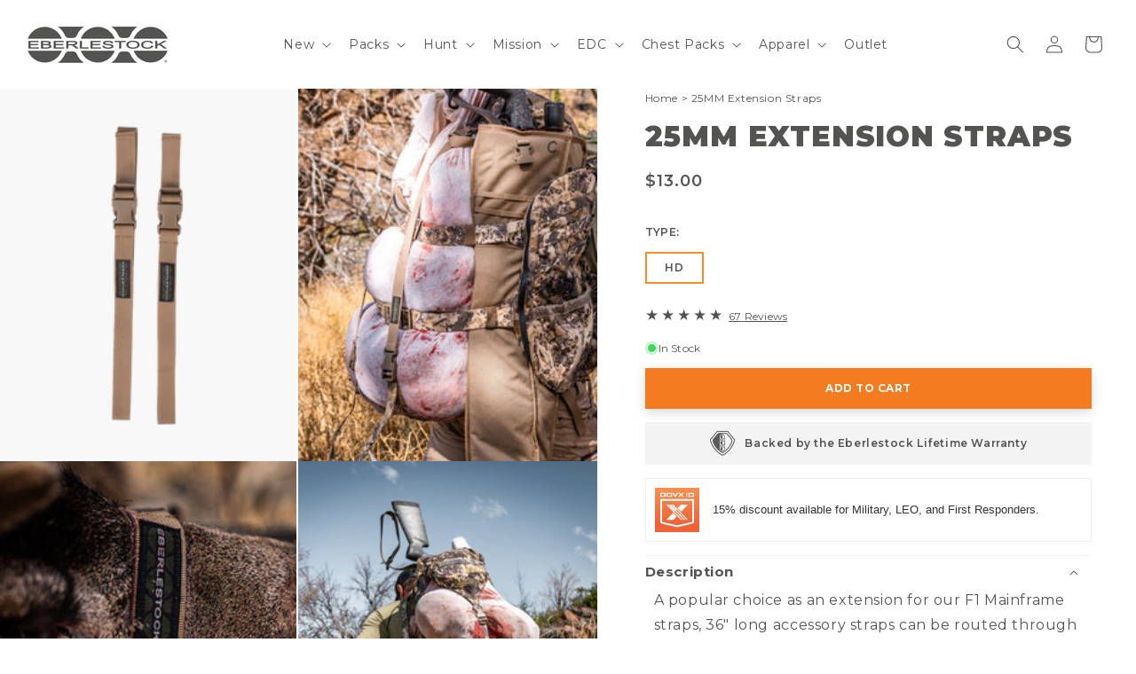

--- FILE ---
content_type: text/css;charset=UTF-8
request_url: https://cached.rebuyengine.com/api/v1/widgets/styles?id=249654&format=css&cache_key=1762302443
body_size: -101
content:
#rebuy-widget-249654 .rebuy-product-block::before{content:"DEEP DISCOUNT";position:absolute;top:10px;right:10px;background-color:#212528;color:#fff;font-size:1.05rem;font-weight:600;padding:4px 8px;border-radius:0;text-transform:uppercase;z-index:1000;font-family:'Montserrat',sans-serif;letter-spacing:.5px}#rebuy-widget-249654 .primary-title{color:#535451;text-transform:uppercase;margin-bottom:1rem;text-align:left;font-size:2.5rem}#rebuy-widget-249654 .rebuy-product-title,#rebuy-widget-249654 .rebuy-product-title a{color:#535451;text-transform:uppercase!important;text-align:left;font-weight:700!important;font-size:1.3rem}#rebuy-widget-249654 .description{color:#535451;margin-top:0;text-align:left;padding-left:5px}#rebuy-widget-249654 .rebuy-product-block{background:#f8f8f8;padding-top:0}#rebuy-widget-249654 .rebuy-product-info{text-align:left}#rebuy-widget-249654 .rebuy-money{color:#535451;font-size:1.6rem}#rebuy-widget-249654 .rebuy-product-actions{display:none}#rebuy-widget-249654 .rebuy-button{text-transform:uppercase;font-family:'Montserrat';font-size:1.5rem!important;font-weight:600!important;letter-spacing:.15rem!important;background-color:#535451}#rebuy-widget-249654 .rebuy-product-block .rebuy-product-options{margin-top:10px}#rebuy-widget-249654 .rebuy-carousel__pagination{bottom:-15px}#rebuy-widget-2249654 .rebuy-carousel__pagination .rebuy-carousel__page{background:#535451!important;height:3px!important;width:5rem!important}#rebuy-widget-249654 .splide__arrow{top:47%}#rebuy-widget-249654 .rebuy-carousel__arrows .rebuy-carousel__arrow{color:#535451;background-color:#fff;opacity:90%;box-shadow:1px 1px 4px 0 rgb(232 232 232 / .85)}@media screen and (min-width:751px){#rebuy-widget-249654{margin-top:60px;margin-bottom:80px!important}#rebuy-widget-249654 .rebuy-product-grid{padding-left:0!important;padding-right:0!important}#rebuy-widget-249654 .splide__list{column-gap:5px}#rebuy-widget-249654 .rebuy-product-block{width:24%!important}#rebuy-widget-249654 .rebuy-carousel__arrows .rebuy-carousel__arrow--next{right:20px}}@media screen and (min-width:750px) and (max-width:989px){#rebuy-widget-249654 .rebuy-product-block{width:49%!important}}@media screen and (max-width:749px){#rebuy-widget-249654{margin-top:60px;margin-bottom:30px;padding-bottom:0;padding-top:0}#rebuy-widget-249654 .primary-title{font-size:20px;margin-bottom:0}#rebuy-widget-249654 .rebuy-carousel__pagination{display:none}#rebuy-widget-249654 .rebuy-product-grid.small-carousel{padding-left:0;padding-right:0}#rebuy-widget-249654 .rebuy-product-info,#rebuy-widget-249654 .rebuy-product-block .rebuy-product-options,#rebuy-widget-2496547 .rebuy-product-actions{padding-left:15px;padding-right:15px}}

--- FILE ---
content_type: text/css
request_url: https://eberlestock.com/cdn/shop/t/113/assets/component-price.css?v=155956135786391390151763583099
body_size: -240
content:
.price{font-size:1.6rem;letter-spacing:.1rem;line-height:calc(1 + .5 / var(--font-body-scale));color:rgb(var(--color-foreground))}.price>*{display:inline-block;vertical-align:center}.price.price--unavailable{visibility:hidden}.price--end{text-align:right}.price .price-item{display:inline-block}.price--on-sale .price__regular .price-item--regular{text-decoration:line-through;font-weight:100;color:#5c5b5b;font-size:smaller}.pdp-price .price__tagSale .tagSale-OG-price{text-decoration:line-through!important;font-weight:100!important;color:#5c5b5b;font-size:smaller!important}.pdp-price .price__regular .price-item--regular{font-size:calc(var(--font-heading-scale) * 1.8rem);font-weight:calc(var(--font-heading-weight) * .8);text-decoration:none}.price:not(.price--show-badge) .price-item--last:last-of-type{margin:0}@media screen and (min-width: 750px){.price{margin-bottom:0}}.price--large{font-size:1.6rem;line-height:calc(1 + .5 / var(--font-body-scale));letter-spacing:.1rem}@media screen and (min-width: 750px){.price--large{font-size:1.8rem}}.price--sold-out .price__availability,.price__regular{display:block}.price__sale,.price__availability,.price .price__badge-sale,.price .price__badge-sold-out,.price--on-sale .price__regular,.price--on-sale .price__availability{display:none}.price--sold-out .price__badge-sold-out,.price--on-sale .price__badge-sale,.volume-pricing--sale-badge .price__badge-sale{display:inline-block}.volume-pricing--sale-badge .price__badge-sale{margin-left:.5rem}.price--on-sale .price__sale{display:initial;flex-direction:row;flex-wrap:wrap}.price--center{display:initial;justify-content:center}.price--on-sale .price-item--regular{text-decoration:line-through;font-weight:200;color:#5c5b5b;text-decoration-color:#b22222;font-size:smaller}.unit-price{display:block;font-size:1.1rem;letter-spacing:.04rem;line-height:calc(1 + .2 / var(--font-body-scale));margin-top:.2rem;text-transform:uppercase;color:rgba(var(--color-foreground),.7)}.price__tagSale .price-item--regular{text-decoration:line-through;font-weight:100;color:#5c5b5b;text-decoration-color:#b22222;font-size:smaller}
/*# sourceMappingURL=/cdn/shop/t/113/assets/component-price.css.map?v=155956135786391390151763583099 */


--- FILE ---
content_type: text/css
request_url: https://eberlestock.com/cdn/shop/t/113/assets/component-menu-drawer.css?v=120740066477965880721760990165
body_size: 645
content:
.header__icon--menu{position:initial}.js menu-drawer>details>summary:before,.js menu-drawer>details[open]:not(.menu-opening)>summary:before{content:"";position:absolute;cursor:default;width:100%;height:calc(100vh - 100%);height:calc(var(--viewport-height, 100vh) - (var(--header-bottom-position, 100%)));top:100%;left:0;background:rgba(var(--color-foreground),.5);opacity:0;visibility:hidden;z-index:2;transition:opacity 0s,visibility 0s}menu-drawer>details[open]>summary:before{visibility:visible;opacity:1;transition:opacity var(--duration-default) ease,visibility var(--duration-default) ease}.menu-drawer{position:absolute;transform:translate(-100%);visibility:hidden;z-index:3;left:0;top:100%;width:100%;padding:0;background-color:rgb(var(--color-background));overflow-x:hidden;filter:drop-shadow(var(--drawer-shadow-horizontal-offset) var(--drawer-shadow-vertical-offset) var(--drawer-shadow-blur-radius) rgba(var(--color-shadow),var(--drawer-shadow-opacity)))}.js .menu-drawer{height:calc(100vh - 100%);height:calc(var(--viewport-height, 100vh) - (var(--header-bottom-position, 100%)))}.js details[open]>.menu-drawer,.js details[open]>.menu-drawer__submenu{transition:transform var(--duration-default) ease,visibility var(--duration-default) ease}.js details[open].menu-opening>.menu-drawer,details[open].menu-opening>.menu-drawer__submenu{transform:translate(0);visibility:visible}.js .menu-drawer__navigation .submenu-open{visibility:hidden}@media screen and (min-width: 750px){.menu-drawer{width:40rem;border-width:0 var(--drawer-border-width) 0 0;border-style:solid;border-color:rgba(var(--color-foreground),var(--drawer-border-opacity))}}.menu-drawer__inner-container{position:relative;height:100%}.menu-drawer__navigation-container{display:grid;grid-template-rows:1fr auto;align-content:space-between;overflow-y:auto;height:100%}.menu-drawer__navigation{padding:3rem 0}.menu-drawer__inner-submenu{height:100%;overflow-x:hidden;overflow-y:auto}.js .menu-drawer__menu li{margin-bottom:.2rem}.menu-drawer__menu-item{padding:1.1rem 3rem;text-decoration:none;font-size:1.8rem}.menu-drawer summary.menu-drawer__menu-item{padding-right:5.2rem}.menu-drawer__menu-item--active,.menu-drawer__menu-item:focus,.menu-drawer__close-button:focus,.menu-drawer__menu-item:hover,.menu-drawer__close-button:hover{color:rgb(var(--color-foreground));background-color:rgba(var(--color-foreground),.04)}.menu-drawer__menu-item--active:hover{background-color:rgba(var(--color-foreground),.08)}.js .menu-drawer__menu-item .icon-caret{display:none}.menu-drawer__menu-item>.svg-wrapper{width:15px;position:absolute;right:3rem;top:50%;transform:translateY(-50%)}.js .menu-drawer__submenu{position:absolute;top:0;width:100%;bottom:0;left:0;background-color:rgb(var(--color-background));z-index:1;transform:translate(100%);visibility:hidden}.js .menu-drawer__submenu .menu-drawer__submenu{overflow-y:auto}.menu-drawer__close-button{margin-top:1.5rem;padding:1.2rem 2.6rem 1.2rem 3rem;text-decoration:none;display:flex;align-items:center;font-size:1.4rem;width:100%;background-color:transparent;font-family:var(--font-body-family);font-style:var(--font-body-style);text-align:left}.menu-drawer__close-button .svg-wrapper{transform:rotate(180deg);margin-right:1rem;width:15px}.menu-drawer__utility-links{padding:0;background-color:rgba(var(--color-foreground),.03);position:relative}.header--has-social .menu-drawer__utility-links{padding:2rem 3rem}@media screen and (max-width: 749px){.header--has-account:where(:not(.header--has-social):not(.header--has-localizations)) .menu-drawer__utility-links{padding:2rem 3rem}}@media screen and (max-width: 989px){.header--has-localizations:where(:not(.header--has-social)) .menu-drawer__utility-links{padding:2rem 3rem}}.menu-drawer__account{display:inline-flex;align-items:center;text-decoration:none;padding:1rem 0;font-size:1.4rem;color:rgb(var(--color-foreground));margin-bottom:0}.menu-drawer__utility-links:has(.menu-drawer__localization) .menu-drawer__account{margin:0}.menu-drawer__account account-icon>.svg-wrapper{height:2rem;width:2rem;margin-right:1rem}.menu-drawer__account shop-user-avatar{--shop-avatar-size: 2.4rem;margin-right:.55rem;margin-left:-.45rem}.menu-drawer__account:hover account-icon>.svg-wrapper{transform:scale(1.07)}.menu-drawer .list-social{justify-content:flex-start;margin-left:-1.25rem}.menu-drawer .list-social:empty{display:none}.menu-drawer .list-social__link{padding:1.1rem}@media screen and (max-width: 749px){.menu-drawer.country-selector-open{transform:none!important;filter:none!important;transition:none!important}}@media screen and (max-width: 990px){.mobileMenu__images{display:flex;flex-wrap:wrap;align-items:flex-start;justify-content:space-between;padding:0 2.5rem 0 3rem}.mobileMenu__images .megamenu__promo{width:20vw;height:auto;margin:10px 0}.mobileMenu__images .image-wrap img{height:auto;width:20vw}.mobileMenu__images a{text-decoration:none;color:rgb(var(--color-foreground));font-size:10px;text-transform:uppercase}.promo-heading{margin-bottom:5px}.promo_text{font-size:8px}.mobileColorSwatch__menu{display:none}.new_menu .megamenu__promo:nth-child(3),.packs_menu .megamenu__promo:nth-child(3),.edc_menu .megamenu__promo:nth-child(3),.tech_menu .megamenu__promo:nth-child(3),.collections_menu .megamenu__promo:nth-child(3),.chestPacks_menu .megamenu__promo:nth-child(3),.bfcm_menu .megamenu__promo:nth-child(3){display:none}.hunt_menu,.mission_menu{width:100%!important}.hunt_menu .megamenu__promo,.mission_menu .megamenu__promo,.hunt_menu .image-wrap img,.mission_menu .image-wrap img{width:calc((100vw / 4.2))!important}.header-drawer-collections .mobileColorSwatch__menu{display:block}.mobileColorSwatch__menu ul{display:grid;grid-template-columns:1fr 1fr 1fr}.header-drawer-collections .mobileColorSwatch__menu a{font-size:12px;flex-direction:column;align-items:center}.mobileColorSwatch__menu .menu-drawer__menu-item{padding:1.1rem 2rem}.mobileColorSwatch__menu ul img{width:70%;padding-bottom:10px}a#HeaderDrawer-recon-reconmenu{display:none}.recon_menu .megamenu__promo,.recon_menu .image-wrap img{width:20vw}}@media screen and (max-width: 575px){.mobileMenu__images .megamenu__promo,.mobileMenu__images .image-wrap img{width:40vw}.recon_menu .megamenu__promo,.recon_menu .image-wrap img{width:calc((100vw / 2.3))!important}.emod_menu .megamenu__promo,.emod_menu .image-wrap img{width:40vw}}
/*# sourceMappingURL=/cdn/shop/t/113/assets/component-menu-drawer.css.map?v=120740066477965880721760990165 */


--- FILE ---
content_type: text/css
request_url: https://eberlestock.com/cdn/shop/t/113/assets/component-mega-menu.css?v=134985051212101929141768329323
body_size: 1276
content:
.mega-menu{position:static}.mega-menu__content{background-color:rgb(var(--color-background));border-left:0;border-radius:0;border-right:0;left:0;overflow-y:auto;padding-bottom:3rem;padding-top:3rem;position:absolute;right:0;top:100%}.shopify-section-header-sticky .mega-menu__content{max-height:calc(100vh - var(--header-bottom-position-desktop, 20rem) - 4rem)}.header-wrapper--border-bottom .mega-menu__content{border-top:0}.js .mega-menu__content{opacity:0;transform:translateY(-1.5rem)}.mega-menu[open] .mega-menu__content{opacity:1;transform:translateY(0);z-index:9}.mega-menu__list{display:grid;gap:1.6rem 1rem;grid-template-columns:repeat(6,minmax(0,1fr));list-style:none}.mega-menu__link{color:rgba(var(--color-foreground),.75);display:block;line-height:calc(1 / var(--font-body-scale));padding-bottom:.4rem;padding-top:.3rem;text-decoration:none;transition:text-decoration var(--duration-short) ease;word-wrap:break-word}.mega-menu__link--level-2{font-weight:700}.header--top-center .mega-menu__list{display:flex;justify-content:center;flex-wrap:wrap;column-gap:0}.header--top-center .mega-menu__list>li{width:16%;padding-right:2.4rem}.mega-menu__link:hover,.mega-menu__link--active{color:rgb(var(--color-foreground));text-decoration:underline}.mega-menu__link--active:hover{text-decoration-thickness:.2rem}.mega-menu .mega-menu__list--condensed{display:block}.mega-menu__list--condensed .mega-menu__link{font-weight:400}@media screen and (min-width: 750px){.colorswatch_menu{display:none}ul.mega-menu__list{width:40%;margin:0}.mega-menu__link{font-size:12px}.mega-menu[open] .mega-menu__content{display:flex}.mega_menu-gallery{width:60%;display:flex;justify-content:space-evenly;padding-right:40px}.megamenu__promo{padding:0 10px}.megamenu__promo:last-child{padding-right:0}.image-wrap img{height:auto;width:calc((100vw * .6) /4.7)}.promo_heading{font-size:12px!important;margin-bottom:10px;text-transform:Uppercase;text-align:left}.megamenu__promo-link{text-decoration:none;color:rgb(var(--color-foreground))}.promo_text{font-size:10px}}@media screen and (min-width: 750px){.colorswatch-list{display:flex;flex-wrap:wrap;text-align:center;margin-top:10px;row-gap:10px}.colorswatchMenu__link{display:block}ul.colorswatch_menu{list-style-type:none}.colorswatch_menu li.link-list-top:last-child{margin-top:20px;width:60%}}@media screen and (min-width: 750px){.menu_explainer{width:20%;padding-right:30px}.menu_explainer a{padding-right:0;height:fit-content;display:block}img.menu_logo{max-width:40%}.menu_expl_text{margin-top:10px;font-size:12px!important;line-height:normal;cursor:auto}.menu_expl_heading{line-height:1.2em;font-size:1.4em;margin-bottom:15px;cursor:auto}.menu_expl_heading h4{margin-bottom:0;font-weight:400}.menu_expl_heading{padding-bottom:10px}}@media screen and (min-width: 1500px){.colorswatch_menu li.link-list-top:last-child{margin-top:20px}}.colorswatchMenu__link img{display:block;max-width:65%;margin:auto;padding-bottom:5px}@media screen and (min-width: 750px){.tileGallery__wrapper{width:100%;padding:0 40px}.tileGallery__wrapper a{text-decoration:none;color:rgb(var(--color-foreground))}.tile-menu-wrapper{display:flex}.tile-menu-header{display:flex;align-items:center;width:40%}.tile-menu-subheading{font-size:16px;cursor:default}.tile-menu-meta{text-align:center;width:90%}.tile-menu-heading{font-size:42px;text-transform:uppercase;font-weight:800;cursor:default}.tile-menu-text{font-size:12px;width:80%;margin:auto auto 10px;line-height:1.4}.tile-menu-img{width:fit-content;cursor:default}.tile-menu-img img{width:100%;height:auto}.tile-menu-link{background-color:#f88d2a!important;color:#fff!important;border:none;text-transform:uppercase;font-size:13px;font-weight:700;padding:7px 20px!important;margin-top:10px}.tile-featured-products{display:grid;grid-template-columns:1fr 1fr 1fr;grid-template-rows:150px 150px;grid-gap:10px;padding-top:30px;padding-bottom:15px;width:60%}.product-tile{text-align:center}.product-tile p{font-size:12px;margin-bottom:0;margin-top:0}.tile-featured-products a{padding-right:0!important}.tile-featured-products img{max-width:70%;margin:auto;height:110px}}@media screen and (max-width:1010px) and (min-width: 588px){.tile-menu-header{width:70%}.tile-featured-products{grid-gap:20px}}@media screen and (min-width: 750px){.mega-menu__content-new .mega-menu__list{display:block}.mega-menu__content-new li.link-list-top{margin-bottom:15px}.mega-menu__content-new ul.mega-menu__list{width:25%}.mega-menu__content-new .mega_menu-gallery{width:75%}a#HeaderMenu-new-shop-new-arrivals{background-color:#f88d2a;color:#fff;font-weight:700;text-transform:uppercase;padding:7px;width:40%;text-align:center;text-wrap:wrap;min-width:min-content}a#HeaderMenu-new-shop-new-arrivals:hover{text-decoration:none}}@media screen and (min-width: 750px){.mega-menu__content-packs .mega-menu__list,.mega-menu__content-chest-packs .mega-menu__list{grid-template-columns:1fr 1fr}.mega-menu__content-packs .mega-menu__list li:nth-child(5){grid-column:2/2;grid-row:2/3}.mega-menu__content-packs .mega-menu__list li:nth-child(4){grid-column:1/2}.mega-menu__content-packs li.link-list-top:nth-child(4){margin-top:-90px}.mega-menu__content-chest-packs .image-wrap img{height:auto;width:calc((100vw * .6) / 3.7)}a#HeaderMenu-packs-pack-accessories-shop-all-packs,#HeaderMenu-chest-packs-modular-accessories-shop-chest-packs{margin-top:15px;background-color:#f88d2a;color:#fff;font-weight:700;text-transform:uppercase;padding:7px!important;width:50%;text-align:center;text-wrap:wrap;min-width:min-content}#HeaderMenu-chest-packs-modular-accessories-shop-chest-packs{width:70%;margin-top:25px}a#HeaderMenu-packs-pack-accessories-shop-all-packs:hover,a#HeaderMenu-chest-packs-modular-accessories-shop-chest-packs:hover,a#HeaderMenu-chest-packs-modular-accessories-shop-chest-packs:active{text-decoration:none}}@media screen and (min-width: 750px){.mega-menu__content-edc .mega-menu__list{grid-template-columns:1fr 1fr}a#HeaderMenu-edc-travel-transport-shop-all-edc{margin-top:15px;background-color:#f88d2a;color:#fff;font-weight:700;text-transform:uppercase;padding:7px!important;width:50%;text-align:center;text-wrap:wrap;min-width:min-content}a#HeaderMenu-edc-travel-transport-shop-all-edc:hover{text-decoration:none}.mega-menu__content-emod .mega-menu__list{grid-template-columns:1fr 1fr}a#HeaderMenu-emod-accessories-shop-all-emod{margin-top:15px;background-color:#f88d2a;color:#fff;font-weight:700;text-transform:uppercase;padding:7px!important;width:50%;text-align:center;text-wrap:wrap;min-width:min-content}a#HeaderMenu-emod-accessories-shop-all-emod:hover{text-decoration:none}.mega-menu__content-emod li.link-list-top:nth-child(3){margin-top:-150px}.emod_menu{width:40%}.emod_menu .image-wrap img{width:calc((100vw * .3) /3.7)}}@media screen and (min-width: 589px){.mega-menu__content-hunt .mega-menu__list{grid-template-columns:25% 25% 25% 25%;max-width:55%;width:55%}.mega-menu__content-hunt .mega-menu__list li:nth-child(4){grid-column:1/2;grid-row:2/2}.mega-menu__content-hunt .mega-menu__list .link-list-top:nth-child(4),.mega-menu__content-hunt .mega-menu__list .link-list-top:nth-child(5){margin-top:-8rem}.mega-menu__content-hunt .mega-menu__list li:nth-child(6){grid-column:4/4;grid-row:1/2;position:relative}.mega-menu__content-hunt .mega-menu__list .link-list-top:nth-child(6):before{content:"";background-image:url(/cdn/shop/files/EMODHUNT.png?v=1721421821);background-size:contain;width:12rem;height:5rem;position:absolute;background-repeat:no-repeat}#HeaderMenu-hunt-all-hunt-emod{margin-top:5.5rem}#HeaderMenu-hunt-day-packs-shop-hunt{margin-top:22px;background-color:#f88d2a;color:#fff;font-weight:700;text-transform:uppercase;padding:7px!important;width:75%;min-width:min-content;text-align:center}#HeaderMenu-hunt-day-packs-shop-hunt:hover{text-decoration:none}#HeaderMenu-hunt-all-hunt-emod-shop-hunt-emod{margin-top:22px;background-color:#f88d2a;color:#fff;font-weight:700;text-transform:uppercase;padding:7px!important;width:90%;min-width:min-content;text-align:center}#HeaderMenu-hunt-all-hunt-emod-shop-hunt-emod:hover{text-decoration:none}}@media screen and (min-width: 589px){.mega-menu__content-mission .mega-menu__list{grid-template-columns:25% 25% 25% 25%;max-width:50%;width:55%}.mega-menu__content-mission .mega-menu__list li:nth-child(4){grid-column:1/2;grid-row:2/2}.mega-menu__content-mission .mega-menu__list li:nth-child(6){grid-column:4/4;grid-row:1/2;position:relative}.mega-menu__content-mission .mega-menu__list .link-list-top:nth-child(6):before{content:"";background-image:url(https://eberlestock.com/cdn/shop/files/mission_EMOD.png?v=1721421820);background-size:contain;width:12rem;height:5rem;position:absolute;background-repeat:no-repeat}#HeaderMenu-mission-all-mission-emod{margin-top:5.5rem}.mega-menu__content-mission .mega-menu__list .link-list-top:nth-child(4),.mega-menu__content-mission .mega-menu__list .link-list-top:nth-child(5){margin-top:-8rem}#HeaderMenu-mission-range-gear-shop-mission{margin-top:22px;background-color:#f88d2a;color:#fff;font-weight:700;text-transform:uppercase;padding:7px!important;width:75%;min-width:min-content;text-align:center}#HeaderMenu-mission-range-gear-shop-mission:hover{text-decoration:none}#HeaderMenu-mission-all-mission-emod-shop-mission-emod{margin-top:22px;background-color:#f88d2a;color:#fff;font-weight:700;text-transform:uppercase;padding:7px!important;width:100%;min-width:min-content;text-align:center}#HeaderMenu-mission-all-mission-emod-shop-mission-emod:hover{text-decoration:none}}@media screen and (min-width: 750px){.mega-menu__content-recon .mega-menu__list,.mega-menu__content-recon .megamenu__promo{display:none}}@media screen and (min-width: 750px){.mega-menu__content-apparel .mega-menu__list{grid-template-columns:1fr 1fr}a#HeaderMenu-apparel-everyday-apparel-all-tech-apparel{margin-top:15px;background-color:#f88d2a;color:#fff;font-weight:700;text-transform:uppercase;padding:7px!important;width:70%;text-align:center;text-wrap:wrap;min-width:min-content}a#HeaderMenu-apparel-everyday-apparel-all-tech-apparel:hover{text-decoration:none}}@media screen and (min-width: 750px){.mega-menu__content-collections .mega-menu__list{grid-template-columns:1fr}}@media screen and (min-width: 750px){.mega-menu__content-collections .mega-menu__list{display:none}.mega-menu__content-collections .colorswatch_menu{display:grid;width:40%}}@media screen and (min-width: 750px){.mega-menu__content-fathers-day .mega-menu__list{display:block}.mega-menu__content-fathers-day li.link-list-top{margin-bottom:8px}.mega-menu__content-fathers-day ul.mega-menu__list{width:25%}.mega-menu__content-fathers-day .mega-menu__list--condensed .mega-menu__link{font-weight:700}.mega-menu__content-fathers-day .mega_menu-gallery{width:75%}a#HeaderMenu-fathers-day-shop-all{background-color:#f88d2a;color:#fff;font-weight:700;text-transform:uppercase;padding:7px;width:38%;margin-top:15px;text-align:center;text-wrap:wrap;min-width:min-content}a#HeaderMenu-fathers-day-shop-all:hover{text-decoration:none}}@media screen and (min-width: 751px) and (max-width: 1699px){a#HeaderMenu-packs-pack-accessories-shop-all-packs{width:70%}a#HeaderMenu-new-shop-new-arrivals{width:65%}a#HeaderMenu-edc-travel-transport-shop-all-edc,a#HeaderMenu-tech-apparel-everyday-apparel-all-tech-apparel,a#HeaderMenu-emod-accessories-shop-all-emod{width:70%}a#HeaderMenu-fathers-day-shop-all{width:50%}}.link-list-top .mega-menu__link--level-2{text-transform:uppercase}@media screen and (min-width: 750px){a#HeaderMenu-black-friday-shop-the-sale{background-color:#f88d2a;color:#fff;font-weight:700;text-transform:uppercase;padding:7px!important;width:65%;text-align:center;text-wrap:wrap;min-width:min-content}a#HeaderMenu-black-friday-shop-the-sale:hover{text-decoration:none}}details#Details-HeaderMenu-9,#Details-menu-drawer-menu-item-8{display:none}@media screen and (min-width: 750px){.mega-menu__content-black-friday .mega-menu__list{grid-template-columns:1fr 1fr}}
/*# sourceMappingURL=/cdn/shop/t/113/assets/component-mega-menu.css.map?v=134985051212101929141768329323 */


--- FILE ---
content_type: text/css
request_url: https://eberlestock.com/cdn/shop/t/113/assets/section-main-product.css?v=998851906069706821767662303
body_size: 7590
content:
/** Shopify CDN: Minification failed

Line 295:0 Unexpected "}"
Line 1601:14 Expected identifier but found whitespace
Line 1601:15 Unexpected "0"

**/
product-info {
  display: block;
}

.product {
  margin: 0;
}

.product.grid {
  gap: 0;
}

.product--no-media {
  max-width: 57rem;
  margin: 0 auto;
}

.product__media-wrapper {
  padding-left: 0;
}

@media screen and (min-width: 750px) {
  .product__column-sticky {
    display: block;
    position: sticky;
    top: 3rem;
    z-index: 2;
  }

  .product--thumbnail .thumbnail-list {
    padding-right: var(--media-shadow-horizontal-offset);
  }

  .product__info-wrapper {
    padding: 0 0 0 5rem;
  }

  .product__info-wrapper--extra-padding {
    padding: 0 0 0 8rem;
  }

  .product--right .product__info-wrapper {
    padding: 0 5rem 0 0;
  }

  .product--right .product__info-wrapper--extra-padding {
    padding: 0 8rem 0 0;
  }

  .product--right .product__media-list {
    margin-bottom: 2rem;
  }

  .product__media-container .slider-buttons {
    display: none;
  }

  .product--right .product__media-wrapper {
    order: 2;
  }
}

@media screen and (min-width: 990px) {
  .product--large:not(.product--no-media) .product__media-wrapper {
    max-width: 65%;
    width: calc(65% - var(--grid-desktop-horizontal-spacing) / 2);
  }

  .product--large:not(.product--no-media) .product__info-wrapper {
    padding: 0 0 0 4rem;
    max-width: 35%;
    width: calc(35% - var(--grid-desktop-horizontal-spacing) / 2);
  }

  .product--large:not(.product--no-media).product--right .product__info-wrapper {
    padding: 0 4rem 0 0;
  }

  .product--medium:not(.product--no-media) .product__media-wrapper,
  .product--small:not(.product--no-media) .product__info-wrapper {
    max-width: 55%;
    width: calc(55% - var(--grid-desktop-horizontal-spacing) / 2);
  }

  .product--medium:not(.product--no-media) .product__info-wrapper,
  .product--small:not(.product--no-media) .product__media-wrapper {
    max-width: 45%;
    width: calc(45% - var(--grid-desktop-horizontal-spacing) / 2);
  }
}

/* Dynamic checkout */

.shopify-payment-button__button {
  font-family: inherit;
  min-height: 4.6rem;
}

.shopify-payment-button__button [role='button'].focused {
  outline: 0.2rem solid rgba(var(--color-foreground), 0.5) !important;
  outline-offset: 0.3rem;
  box-shadow: 0 0 0 0.1rem rgba(var(--color-button), var(--alpha-button-border)),
    0 0 0 0.3rem rgb(var(--color-background)), 0 0 0.5rem 0.4rem rgba(var(--color-foreground), 0.3) !important;
}

.shopify-payment-button__button [role='button']:focus:not(:focus-visible) {
  outline: 0;
  box-shadow: none !important;
}

.shopify-payment-button__button [role='button']:focus-visible {
  outline: 0.2rem solid rgba(var(--color-foreground), 0.5) !important;
  box-shadow: 0 0 0 0.1rem rgba(var(--color-button), var(--alpha-button-border)),
    0 0 0 0.3rem rgb(var(--color-background)), 0 0 0.5rem 0.4rem rgba(var(--color-foreground), 0.3) !important;
}

.shopify-payment-button__button--unbranded {
  background-color: rgba(var(--color-button), var(--alpha-button-background));
  color: rgb(var(--color-button-text));
  font-size: 1.4rem;
  line-height: calc(1 + 0.2 / var(--font-body-scale));
  letter-spacing: 0.07rem;
}

.shopify-payment-button__button--unbranded::selection {
  background-color: rgba(var(--color-button-text), 0.3);
}

.shopify-payment-button__button--unbranded:hover,
.shopify-payment-button__button--unbranded:hover:not([disabled]) {
  background-color: rgba(var(--color-button), var(--alpha-button-background));
}

.shopify-payment-button__more-options {
  margin: 1.6rem 0 1rem;
  font-size: 1.2rem;
  line-height: calc(1 + 0.5 / var(--font-body-scale));
  letter-spacing: 0.05rem;
  text-decoration: underline;
  text-underline-offset: 0.3rem;
}

.shopify-payment-button__button + .shopify-payment-button__button--hidden {
  display: none;
}

/* Product form */

.product-form {
  display: block;
}

.product-form__error-message-wrapper:not([hidden]) {
  display: flex;
  align-items: flex-start;
  font-size: 1.3rem;
  line-height: 1.4;
  letter-spacing: 0.04rem;
  margin-bottom: 1.5rem;
}

.product-form__error-message-wrapper .svg-wrapper {
  flex-shrink: 0;
  width: 1.5rem;
  height: 1.5rem;
  margin-right: 0.7rem;
  margin-top: 0.25rem;
}

/* Form Elements */
.product-form__input {
  flex: 0 0 100%;
  padding: 0;
  margin: 0 0 1.2rem 0;
  max-width: 44rem;
  min-width: fit-content;
  border: none;
}

.product-form__input .form__label {
  padding-left: 0;
  
}

.product__info-wrapper .form-label-descr, .product-form__input .form__label, .product-form__input .form__label-name {
  font-size:1.2rem !important;
}

.product-form__input .select {
  max-width: 100%;
}

.product-form__input .svg-wrapper {
  right: 1.5rem;
}

.product-form__submit {
  margin-bottom: 1rem;
}

.product-form__submit[aria-disabled='true'] + .shopify-payment-button .shopify-payment-button__button[disabled],
.product-form__submit[disabled] + .shopify-payment-button .shopify-payment-button__button[disabled] {
  cursor: not-allowed;
  opacity: 0.5;
}

@media screen and (forced-colors: active) {
  .product-form__submit[aria-disabled='true'] {
    color: Window;
  }
}

/* Overrides */
.shopify-payment-button__more-options {
  color: rgb(var(--color-foreground));
}

.shopify-payment-button__button {
  font-size: 1.5rem;
  letter-spacing: 0.1rem;
}

/* Product info */

.product__info-container > * + * {
  margin: 1.5rem 0;
}

.product__info-container iframe {
  max-width: 100%;
  border: none;
}

.product__info-container .product__description,
.product__info-container .icon-with-text {
  margin: 2.5rem 0;
}

.product__info-container .product-form {
  margin:1.5rem 0;
}

.product__text {
  margin-bottom: 0;
}

a.product__text {
  display: block;
  text-decoration: none;
  color: rgba(var(--color-foreground), 0.75);
}

.product__text.caption-with-letter-spacing {
  text-transform: uppercase;
}

.product__title {
  word-break: break-word;
  margin-bottom: 1.5rem;
}

.product__title > * {
  margin: 0;
}

.product__title > a {
  display: none;
}

.product__title + .product__text.caption-with-letter-spacing {
  margin-top: -1.5rem;
}

.product__text.caption-with-letter-spacing + .product__title {
  margin-top: 0;
}

.product__accordion .accordion__content {
  padding: 0 1rem;
}

.product .price .badge {
  margin-bottom: 0.5rem;
  vertical-align: bottom;
    background: #f57b21;
  
}
}

.product .price__container {
  margin-bottom: 0.5rem;
}

.product .price dl {
  margin-top: 0.5rem;
  margin-bottom: 0.5rem;
}

/*.product .price--sold-out .price__badge-sale {
  display: none;
}*/

@media screen and (min-width: 750px) {
  .product__info-container {
    max-width: 60rem;
  }

  .product__info-container .price--on-sale .price-item--regular {
    font-size: calc(var(--font-heading-scale) * 1.5rem);
  }

  .product__info-container > *:first-child {
    margin-top: 0;
  }
}

.product__description-title {
  font-weight: 600;
}

.product--no-media .product__title,
.product--no-media .product__text,
.product--no-media .product__tax,
.product--no-media .product__sku,
.product--no-media shopify-payment-terms {
  text-align: center;
}

.product--no-media .product__media-wrapper,
.product--no-media .product__info-wrapper {
  padding: 0;
}

.product__tax {
  margin-top: -1.4rem;
}

.product--no-media .share-button {
  max-width: 100%;
}

.product--no-media .product-form__quantity,
.product--no-media .share-button,
.product--no-media .product__view-details,
.product--no-media .product__pickup-availabilities,
.product--no-media .product-form {
  display: flex;
  align-items: center;
  justify-content: center;
  text-align: center;
}

.product--no-media .product-form {
  flex-direction: column;
}

.product--no-media .product-form > .form {
  max-width: 30rem;
  width: 100%;
}

.product--no-media .product-form__quantity {
  flex-direction: column;
  max-width: 100%;
}

.product-form__quantity .form__label {
  margin-bottom: 0.6rem;
}

.price-per-item__label.form__label {
  margin-bottom: 0rem;
}

.product-form__quantity-top .form__label {
  margin-bottom: 1.2rem;
}

.product-form__buttons {
  /*max-width: 44rem;*/
  max-width:100%;
}

.product--no-media .product__info-container > modal-opener {
  display: block;
  text-align: center;
}

.product--no-media .product-popup-modal__button {
  padding-right: 0;
}

.product--no-media .price {
  text-align: center;
}

/* Product media */
.product__media-list video {
  border-radius: calc(var(--media-radius) - var(--media-border-width));
}

@media screen and (max-width: 749px) {
  .product__media-list {
    margin-left: -2.5rem;
    margin-bottom: 3rem;
    width: calc(100% + 4rem);
  }

  .product__media-wrapper slider-component:not(.thumbnail-slider--no-slide) {
    margin-left: -1.5rem;
    margin-right: -1.5rem;
  }

  .slider.product__media-list::-webkit-scrollbar {
    height: 0.2rem;
    width: 0.2rem;
  }

  .product__media-list::-webkit-scrollbar-thumb {
    background-color: rgb(var(--color-foreground));
  }

  .product__media-list::-webkit-scrollbar-track {
    background-color: rgba(var(--color-foreground), 0.2);
  }

  .product__media-list .product__media-item {
    width: calc(100% - 3rem - var(--grid-mobile-horizontal-spacing));
  }

  .product--mobile-columns .product__media-item {
    width: calc(50% - 1.5rem - var(--grid-mobile-horizontal-spacing));
  }
}

@media screen and (min-width: 750px) {
  .product--thumbnail .product__media-list,
  .product--thumbnail_slider .product__media-list {
    padding-bottom: calc(var(--media-shadow-vertical-offset) * var(--media-shadow-visible));
  }

  .product__media-list {
    padding-right: calc(var(--media-shadow-horizontal-offset) * var(--media-shadow-visible));
  }

  .product--thumbnail .product__media-item:not(.is-active),
  .product--thumbnail_slider .product__media-item:not(.is-active) {
    display: none;
  }

  .product-media-modal__content > .product__media-item--variant.product__media-item--variant {
    display: none;
  }

  .product-media-modal__content > .product__media-item--variant:first-child {
    display: block;
  }
}

@media screen and (min-width: 750px) and (max-width: 989px) {
  .product__media-list .product__media-item:first-child {
    padding-left: 0;
  }

  .product--thumbnail_slider .product__media-list {
    margin-left: 0;
  }

  .product__media-list .product__media-item {
    width: 100%;
  }
}

.product__media-icon .icon {
  width: 1.2rem;
  height: 1.4rem;
}

.product__media-icon,
.thumbnail__badge {
  background-color: rgb(var(--color-background));
  border-radius: 50%;
  border: 0.1rem solid rgba(var(--color-foreground), 0.1);
  color: rgb(var(--color-foreground));
  display: flex;
  align-items: center;
  justify-content: center;
  height: 3rem;
  width: 3rem;
  position: absolute;
  left: 1.2rem;
  top: 1.2rem;
  z-index: 1;
  transition: color var(--duration-short) ease, opacity var(--duration-short) ease;
}

.product__media-video .product__media-icon {
  opacity: 1;
}

.product__modal-opener--image .product__media-toggle:hover {
  cursor: zoom-in;
}

.product__modal-opener:hover .product__media-icon {
  border: 0.1rem solid rgba(var(--color-foreground), 0.1);
}

@media screen and (min-width: 750px) {
  .grid__item.product__media-item--full {
    width: 100%;
  }

  .product--columns .product__media-item:not(.product__media-item--single):not(:only-child) {
    max-width: calc(50% - var(--grid-desktop-horizontal-spacing) / 2);
  }

  .product--large.product--columns .product__media-item--full .deferred-media__poster-button {
    height: 5rem;
    width: 5rem;
  }

  .product--medium.product--columns .product__media-item--full .deferred-media__poster-button {
    height: 4.2rem;
    width: 4.2rem;
  }

  .product--medium.product--columns .product__media-item--full .deferred-media__poster-button .icon {
    width: 1.8rem;
    height: 1.8rem;
  }

  .product--small.product--columns .product__media-item--full .deferred-media__poster-button {
    height: 3.6rem;
    width: 3.6rem;
  }

  .product--small.product--columns .product__media-item--full .deferred-media__poster-button .icon {
    width: 1.6rem;
    height: 1.6rem;
  }
}

@media screen and (min-width: 990px) {
  .product--stacked .product__media-item {
    max-width: calc(50% - var(--grid-desktop-horizontal-spacing) / 2);
  }

  .product:not(.product--columns) .product__media-list .product__media-item:first-child,
  .product:not(.product--columns) .product__media-list .product__media-item--full {
    width: 100%;
    max-width: 100%;
  }

  .product__modal-opener .product__media-icon {
    opacity: 0;
  }

  .product__modal-opener:hover .product__media-icon,
  .product__modal-opener:focus .product__media-icon {
    opacity: 1;
  }
}

.product__media-item > * {
  display: block;
  position: relative;
}

.product__media-toggle {
  display: flex;
  border: none;
  background-color: transparent;
  color: currentColor;
  padding: 0;
}

.product__media-toggle::after {
  content: '';
  cursor: pointer;
  display: block;
  margin: 0;
  padding: 0;
  position: absolute;
  top: calc(var(--border-width) * -1);
  right: calc(var(--border-width) * -1);
  bottom: calc(var(--border-width) * -1);
  left: calc(var(--border-width) * -1);
  z-index: 2;
}

.product__media-toggle:focus-visible {
  outline: 0;
  box-shadow: none;
}

/* outline styling for Windows High Contrast Mode */
@media (forced-colors: active) {
  .product__media-toggle:focus-visible,
  .product__media-toggle:focus-visible:after {
    outline: transparent solid 1px;
    outline-offset: 2px;
  }
}
.product__media-toggle.focused {
  outline: 0;
  box-shadow: none;
}

.product__media-toggle:focus-visible:after {
  box-shadow: 0 0 0 0.3rem rgb(var(--color-background)), 0 0 0rem 0.5rem rgba(var(--color-foreground), 0.5);
  border-radius: var(--media-radius);
}

.product__media-toggle.focused:after {
  box-shadow: 0 0 0 0.3rem rgb(var(--color-background)), 0 0 0rem 0.5rem rgba(var(--color-foreground), 0.5);
  border-radius: var(--media-radius);
}

.product-media-modal {
  background-color: rgb(var(--color-background));
  height: 100%;
  position: fixed;
  top: 0;
  left: 0;
  width: 100%;
  visibility: hidden;
  opacity: 0;
  z-index: -1;
}

.product-media-modal[open] {
  visibility: visible;
  opacity: 1;
  z-index: 101;
}

.product-media-modal__dialog {
  display: flex;
  align-items: center;
  height: 100vh;
}

.product-media-modal__content {
  max-height: 100vh;
  width: 100%;
  overflow: auto;
}

.product-media-modal__content > *:not(.active),
.product__media-list .deferred-media {
  display: none;
}

@media screen and (min-width: 750px) {
  .product-media-modal__content {
    padding-bottom: 2rem;
  }

  .product-media-modal__content > *:not(.active) {
    display: block;
  }

  .product__modal-opener:not(.product__modal-opener--image) {
    display: none;
  }

  .product__media-list .deferred-media {
    display: block;
  }
}

@media screen and (max-width: 749px) {
  .product--thumbnail .is-active .product__modal-opener:not(.product__modal-opener--image),
  .product--thumbnail_slider .is-active .product__modal-opener:not(.product__modal-opener--image) {
    display: none;
  }

  .product--thumbnail .is-active .deferred-media,
  .product--thumbnail_slider .is-active .deferred-media {
    display: block;
    width: 100%;
  }
}

.product-media-modal__content > * {
  display: block;
  height: auto;
  margin: auto;
}

.product-media-modal__content .media {
  background: none;
}

.product-media-modal__model {
  width: 100%;
}

.product-media-modal__toggle {
  background-color: rgb(var(--color-background));
  border: 0.1rem solid rgba(var(--color-foreground), 0.1);
  border-radius: 50%;
  color: rgba(var(--color-foreground), 0.55);
  display: flex;
  align-items: center;
  justify-content: center;
  cursor: pointer;
  right: 2rem;
  padding: 1.2rem;
  position: fixed;
  z-index: 2;
  top: 2rem;
  width: 4rem;
}

@media screen and (max-width: 749px) {
  .product-media-modal__toggle {
    top:5rem;
  }
  
}

.product-media-modal__content .deferred-media {
  width: 100%;
}

@media screen and (min-width: 750px) {
  .product-media-modal__content {
    padding: 2rem 11rem;
  }

  .product-media-modal__content > * {
    width: 100%;
  }

  .product-media-modal__content > * + * {
    margin-top: 2rem;
  }

  .product-media-modal__toggle {
    right: 5rem;
    top: 2.2rem;
  }
}

@media screen and (min-width: 990px) {
  .product-media-modal__content {
    padding: 2rem 11rem;
  }

  .product-media-modal__content > * + * {
    margin-top: 1.5rem;
  }

  .product-media-modal__content {
    padding-bottom: 1.5rem;
  }

  .product-media-modal__toggle {
    right: 5rem;
  }
}

.product-media-modal__toggle:hover {
  color: rgba(var(--color-foreground), 0.75);
}

.product-media-modal__toggle .icon {
  height: auto;
  margin: 0;
  width: 2.2rem;
}

/* Product popup */

.product-popup-modal {
  box-sizing: border-box;
  opacity: 0;
  position: fixed;
  visibility: hidden;
  z-index: -1;
  margin: 0 auto;
  top: 0;
  left: 0;
  overflow: auto;
  width: 100%;
  background: rgba(var(--color-foreground), 0.2);
  height: 100%;
}

.product-popup-modal[open] {
  opacity: 1;
  visibility: visible;
  z-index: 101;
}

.product-popup-modal__content {
  border-radius: var(--popup-corner-radius);
  background-color: rgb(var(--color-background));
  overflow: auto;
  height: 80%;
  margin: 0 auto;
  left: 50%;
  transform: translateX(-50%);
  margin-top: 5rem;
  width: 92%;
  position: absolute;
  top: 0;
  padding: 0 1.5rem 0 3rem;
  border-color: rgba(var(--color-foreground), var(--popup-border-opacity));
  border-style: solid;
  border-width: var(--popup-border-width);
  box-shadow: var(--popup-shadow-horizontal-offset) var(--popup-shadow-vertical-offset) var(--popup-shadow-blur-radius)
    rgba(var(--color-shadow), var(--popup-shadow-opacity));
}

.product-popup-modal__content.focused {
  box-shadow: 0 0 0 0.3rem rgb(var(--color-background)), 0 0 0.5rem 0.4rem rgba(var(--color-foreground), 0.3),
    var(--popup-shadow-horizontal-offset) var(--popup-shadow-vertical-offset) var(--popup-shadow-blur-radius)
      rgba(var(--color-shadow), var(--popup-shadow-opacity));
}

.product-popup-modal__content:focus-visible {
  box-shadow: 0 0 0 0.3rem rgb(var(--color-background)), 0 0 0.5rem 0.4rem rgba(var(--color-foreground), 0.3),
    var(--popup-shadow-horizontal-offset) var(--popup-shadow-vertical-offset) var(--popup-shadow-blur-radius)
      rgba(var(--color-shadow), var(--popup-shadow-opacity));
}

@media screen and (min-width: 750px) {
  .product-popup-modal__content {
    padding-right: 1.5rem;
    margin-top: 10rem;
    width: 70%;
    padding: 0 3rem;
  }

  .product-media-modal__dialog .global-media-settings--no-shadow {
    overflow: visible !important;
  }
}

.product-popup-modal__content img {
  max-width: 100%;
}

@media screen and (max-width: 749px) {
  .product-popup-modal__content table {
    display: block;
    max-width: fit-content;
    overflow-x: auto;
    white-space: nowrap;
    margin: 0;
  }

  .product-media-modal__dialog .global-media-settings,
  .product-media-modal__dialog .global-media-settings video,
  .product-media-modal__dialog .global-media-settings model-viewer,
  .product-media-modal__dialog .global-media-settings iframe,
  .product-media-modal__dialog .global-media-settings img {
    border: none;
    border-radius: 0;
  }
}

.product-popup-modal__opener {
  display: inline-block;
}

.product-popup-modal__button {
  font-size: 1.6rem;
  padding-right: 1.3rem;
  padding-left: 0;
  min-height: 4.4rem;
  text-underline-offset: 0.3rem;
  text-decoration-thickness: 0.1rem;
  transition: text-decoration-thickness var(--duration-short) ease;
}

.product-popup-modal__button:hover {
  text-decoration-thickness: 0.2rem;
}

.product-popup-modal__content-info {
  padding-right: 4.4rem;
}

.product-popup-modal__content-info > * {
  height: auto;
  margin: 0 auto;
  max-width: 100%;
  width: 100%;
}

@media screen and (max-width: 749px) {
  .product-popup-modal__content-info > * {
    max-height: 100%;
  }
}

.product-popup-modal__toggle {
  background-color: rgb(var(--color-background));
  border: 0.1rem solid rgba(var(--color-foreground), 0.1);
  border-radius: 50%;
  color: rgba(var(--color-foreground), 0.55);
  display: flex;
  align-items: center;
  justify-content: center;
  cursor: pointer;
  position: sticky;
  padding: 1.2rem;
  z-index: 2;
  top: 1.5rem;
  width: 4rem;
  margin: 0 0 0 auto;
}

.product-popup-modal__toggle:hover {
  color: rgba(var(--color-foreground), 0.75);
}

.product-popup-modal__toggle .icon {
  height: auto;
  margin: 0;
  width: 2.2rem;
}

.product__media-list .media > * {
  overflow: hidden;
}

.thumbnail-list {
  flex-wrap: wrap;
  grid-gap: 1rem;
}

/* Fix to show some space at the end of our sliders in all browsers to be applied on thumbnails */
.slider--mobile.thumbnail-list:after {
  content: none;
}

@media screen and (min-width: 750px) {
  .product--stacked .thumbnail-list {
    display: none;
  }

  .thumbnail-list {
    display: grid;
    grid-template-columns: repeat(4, 1fr);
  }
}

.thumbnail-list_item--variant:not(:first-child) {
  display: none;
}

@media screen and (min-width: 990px) {
  .thumbnail-list {
    grid-template-columns: repeat(4, 1fr);
  }

  .product--medium .thumbnail-list {
    grid-template-columns: repeat(5, 1fr);
  }

  .product--large .thumbnail-list {
    grid-template-columns: repeat(6, 1fr);
  }
}

@media screen and (max-width: 749px) {
  .product__media-item {
    display: flex;
    align-items: center;
  }

  .product__modal-opener {
    width: 100%;
  }

  .thumbnail-slider {
    display: flex;
    align-items: center;
  }

  .thumbnail-slider .thumbnail-list.slider {
    display: flex;
    padding: 0.5rem;
    flex: 1;
    scroll-padding-left: 0.5rem;
  }

  .thumbnail-list__item.slider__slide {
    /*width: calc(33% - 0.6rem);*/
    /* Reducing size for less scroll when using portrait images*/
    width: calc(25% - 0.6rem);
  }
}

@media screen and (min-width: 750px) {
  .product--thumbnail_slider .thumbnail-slider {
    display: flex;
    align-items: center;
  }

  .thumbnail-slider .thumbnail-list.slider--tablet-up {
    display: flex;
    padding: 0.5rem;
    flex: 1;
    scroll-padding-left: 0.5rem;
  }

  .product__media-wrapper .slider-mobile-gutter .slider-button {
    display: none;
  }

  .thumbnail-list.slider--tablet-up .thumbnail-list__item.slider__slide {
    width: calc(25% - 0.8rem);
  }

  .product--thumbnail_slider .slider-mobile-gutter .slider-button {
    display: flex;
  }
}

@media screen and (min-width: 900px) {
  .product--small .thumbnail-list.slider--tablet-up .thumbnail-list__item.slider__slide {
    width: calc(25% - 0.8rem);
  }

  .thumbnail-list.slider--tablet-up .thumbnail-list__item.slider__slide {
    width: calc(20% - 0.8rem);
  }
}

.thumbnail {
  position: absolute;
  top: 0;
  left: 0;
  display: block;
  height: 100%;
  width: 100%;
  padding: 0;
  color: rgb(var(--color-foreground));
  cursor: pointer;
  background-color: transparent;
}

.thumbnail:hover {
  opacity: 0.7;
}

.thumbnail.global-media-settings img {
  border-radius: 0;
}

.thumbnail[aria-current] {
  box-shadow: 0 0 0rem 0.1rem rgb(var(--color-foreground));
  border-color: rgb(var(--color-foreground));
}

.image-magnify-full-size {
  cursor: zoom-out;
  z-index: 1;
  margin: 0;
  border-radius: calc(var(--media-radius) - var(--media-border-width));
}

.image-magnify-hover {
  cursor: zoom-in;
}

.product__modal-opener--image .product__media-zoom-none,
.product__media-icon--none {
  display: none;
}

.product__modal-opener > .loading__spinner {
  top: 50%;
  left: 50%;
  transform: translate(-50%, -50%);
  position: absolute;
  display: flex;
  align-items: center;
  height: 48px;
  width: 48px;
}

.product__modal-opener .path {
  stroke: rgb(var(--color-button));
  opacity: 0.75;
}

@media (hover: hover) {
  .product__media-zoom-hover,
  .product__media-icon--hover {
    display: none;
  }
}

@media screen and (max-width: 749px) {
  .product__media-zoom-hover,
  .product__media-icon--hover {
    display: flex;
  }
}

.js .product__media {
  overflow: hidden !important;
}

.thumbnail[aria-current]:focus-visible {
  box-shadow: 0 0 0 0.3rem rgb(var(--color-background)), 0 0 0rem 0.5rem rgba(var(--color-foreground), 0.5);
}

.thumbnail[aria-current]:focus,
.thumbnail.focused {
  outline: 0;
  box-shadow: 0 0 0 0.3rem rgb(var(--color-background)), 0 0 0rem 0.5rem rgba(var(--color-foreground), 0.5);
}

/* outline styling for Windows High Contrast Mode */
@media (forced-colors: active) {
  .thumbnail[aria-current]:focus,
  .thumbnail.focused {
    outline: transparent solid 1px;
  }
}
.thumbnail[aria-current]:focus:not(:focus-visible) {
  outline: 0;
  box-shadow: 0 0 0 0.1rem rgb(var(--color-foreground));
}

.thumbnail img {
  object-fit: cover;
  width: 100%;
  height: 100%;
  pointer-events: none;
}

.thumbnail__badge .icon {
  width: 1rem;
  height: 1rem;
}

.thumbnail__badge .icon-3d-model {
  width: 1.2rem;
  height: 1.2rem;
}

.thumbnail__badge {
  color: rgb(var(--color-foreground), 0.6);
  height: 2rem;
  width: 2rem;
  left: auto;
  right: calc(0.4rem + var(--media-border-width));
  top: calc(0.4rem + var(--media-border-width));
}

@media screen and (min-width: 750px) {
  .product:not(.product--small) .thumbnail__badge {
    height: 3rem;
    width: 3rem;
  }

  .product:not(.product--small) .thumbnail__badge .icon {
    width: 1.2rem;
    height: 1.2rem;
  }

  .product:not(.product--small) .thumbnail__badge .icon-3d-model {
    width: 1.4rem;
    height: 1.4rem;
  }
}

.thumbnail-list__item {
  position: relative;
}

.thumbnail-list__item::before {
  content: '';
  display: block;
  padding-bottom: 100%;
}

.product:not(.featured-product) .product__view-details {
  display: none;
}

.product__view-details {
  display: block;
  text-decoration: none;
}

.product__view-details:hover {
  text-decoration: underline;
  text-underline-offset: 0.3rem;
}

.product__view-details .icon {
  width: 1.2rem;
  margin-left: 1.2rem;
  flex-shrink: 0;
}

/* Inventory status */

.product__inventory {
  display: flex;
  align-items: center;
  gap: 0.5rem;
}

.product__inventory .svg-wrapper,
.product__inventory svg {
  width: 15px;
  height: 15px;
}

.product--no-media .product__inventory {
  justify-content: center;
}

/* This keeps the container from getting display: none; applied to it and to make sure we're not introducing some layout shift when switching to an unavailable variant */
.product__inventory.visibility-hidden:empty {
  display: block;
}

.product__inventory.visibility-hidden:empty::after {
  content: '#';
}

.product__inventory .icon-inventory-status circle:first-of-type {
  opacity: .3;
}

/* Icon with text */
.icon-with-text {
  --icon-size: calc(var(--font-heading-scale) * 3rem);
  --icon-spacing: calc(var(--font-heading-scale) * 1rem);
}

.icon-with-text--horizontal {
  display: flex;
  justify-content: center;
  column-gap: 3rem;
  flex-direction: row;
}

.icon-with-text--vertical {
  --icon-size: calc(var(--font-heading-scale) * 2rem);
}

.icon-with-text .svg-wrapper {
  fill: rgb(var(--color-foreground));
  height: var(--icon-size);
  width: var(--icon-size);
}

.icon-with-text--horizontal .svg-wrapper,
.icon-with-text--horizontal img {
  margin-bottom: var(--icon-spacing);
}

.icon-with-text--vertical .svg-wrapper {
  min-height: var(--icon-size);
  min-width: var(--icon-size);
  margin-right: var(--icon-spacing);
}

.icon-with-text img {
  height: var(--icon-size);
  width: var(--icon-size);
  object-fit: contain;
}

.icon-with-text--vertical img {
  margin-right: var(--icon-spacing);
}

.icon-with-text--horizontal .h4 {
  padding-top: calc(var(--icon-size) + var(--icon-spacing));
  text-align: center;
}

.icon-with-text--horizontal .svg-wrapper + .h4,
.icon-with-text--horizontal img + .h4,
.icon-with-text--horizontal.icon-with-text--text-only .h4 {
  padding-top: 0;
}

.icon-with-text__item {
  display: flex;
  align-items: center;
}

.icon-with-text--horizontal .icon-with-text__item {
  flex-direction: column;
  width: 33%;
}

.icon-with-text--vertical .icon-with-text__item {
  margin-bottom: var(--icon-size);
}

/* SKU block */

.product__sku.visibility-hidden::after {
  content: '#';
}

/* Product-thumbnail snippet */

.product-media-container {
  --aspect-ratio: var(--preview-ratio);
  --ratio-percent: calc(1 / var(--aspect-ratio) * 100%);
  position: relative;
  width: 100%;
  max-width: calc(100% - calc(var(--media-border-width) * 2));
}

.product-media-container.constrain-height {
  /* arbitrary offset value based on average theme spacing and header height */
  --viewport-offset: 400px;
  --constrained-min-height: 300px;
  --constrained-height: max(var(--constrained-min-height), calc(100vh - var(--viewport-offset)));
  margin-right: auto;
  margin-left: auto;
}

.product-media-container.constrain-height.media-fit-contain {
  --contained-width: calc(var(--constrained-height) * var(--aspect-ratio));
  width: min(var(--contained-width), 100%);
}

.product-media-container .media {
  padding-top: var(--ratio-percent);
}

.product-media-container.constrain-height .media {
  padding-top: min(var(--constrained-height), var(--ratio-percent));
}

@media screen and (max-width: 749px) {
  .product-media-container.media-fit-cover {
    display: flex;
    align-self: stretch;
  }

  .product-media-container.media-fit-cover .media {
    /* allow media img element to scale relative to modal-opener/product-media-container */
    position: initial;
  }
}

@media screen and (min-width: 750px) {
  .product-media-container {
    max-width: 100%;
  }

  .product-media-container:not(.media-type-image) {
    /* override to use actual media ratio (not poster ratio) for video/models on desktop */
    --aspect-ratio: var(--ratio);
  }

  .product-media-container.constrain-height {
    --viewport-offset: 170px;
    --constrained-min-height: 500px;
  }

  .product-media-container.media-fit-cover,
  .product-media-container.media-fit-cover .product__modal-opener,
  .product-media-container.media-fit-cover .media {
    height: 100%;
  }

  .product-media-container.media-fit-cover .deferred-media__poster img {
    object-fit: cover;
    width: 100%;
  }
}

.product-media-container .product__modal-opener {
  display: block;
  position: relative;
}

@media screen and (min-width: 750px) {
  .product-media-container .product__modal-opener:not(.product__modal-opener--image) {
    display: none;
  }
}

/* Recipient form */
.recipient-form {
  /* (2.88[line-height] - 1.6rem) / 2 */
  --recipient-checkbox-margin-top: 0.64rem;

  display: block;
  position: relative;
  max-width: 44rem;
  margin-bottom: 2.5rem;
}

.recipient-form-field-label {
  margin: 0.6rem 0;
}

.recipient-form-field-label--space-between {
  display: flex;
  justify-content: space-between;
}

.recipient-checkbox {
  flex-grow: 1;
  font-size: 1.6rem;
  display: flex;
  word-break: break-word;
  align-items: flex-start;
  max-width: inherit;
  position: relative;
  cursor: pointer;
}

.recipient-form > input[type='checkbox'] {
  position: absolute;
  width: 1.6rem;
  height: 1.6rem;
  margin: var(--recipient-checkbox-margin-top) 0;
  top: 0;
  left: 0;
  z-index: -1;
  appearance: none;
  -webkit-appearance: none;
}

.recipient-fields__field {
  margin: 0 0 2rem 0;
}

.recipient-fields .field__label {
  white-space: nowrap;
  text-overflow: ellipsis;
  max-width: calc(100% - 3.5rem);
  overflow: hidden;
}

.recipient-checkbox > svg {
  margin-top: var(--recipient-checkbox-margin-top);
  margin-right: 1.2rem;
  flex-shrink: 0;
}

.recipient-form .icon-checkmark {
  visibility: hidden;
  position: absolute;
  left: 0.28rem;
  z-index: 5;
  top: 0.4rem;
  width: 10px;
  height: 9px;
}

.recipient-form > input[type='checkbox']:checked + label .icon-checkmark {
  visibility: visible;
}

.js .recipient-fields {
  display: none;
}

.recipient-fields hr {
  margin: 1.6rem auto;
}

.recipient-form > input[type='checkbox']:checked ~ .recipient-fields {
  display: block;
  animation: animateMenuOpen var(--duration-default) ease;
}
.recipient-form > input[type='checkbox']:not(:checked, :disabled) ~ .recipient-fields,
.recipient-email-label {
  display: none;
}

.js .recipient-email-label.required {
  display: inline;
}

.recipient-form ul {
  line-height: calc(1 + 0.6 / var(--font-body-scale));
  padding-left: 4.4rem;
  text-align: left;
}

.recipient-form ul a {
  display: inline;
}

.recipient-form .error-message::first-letter {
  text-transform: capitalize;
}

@media screen and (forced-colors: active) {
  .recipient-fields > hr {
    border-top: 0.1rem solid rgb(var(--color-background));
  }

  .recipient-checkbox > svg {
    background-color: inherit;
    border: 0.1rem solid rgb(var(--color-background));
  }

  .recipient-form > input[type='checkbox']:checked + label .icon-checkmark {
    border: none;
  }
}

/* Show More/Less gallery images button */
@media screen and (min-width: 750px) {
  .product__media-item {
    transition: all 0.3s ease-in-out;
  }
  .show-more-btn {
    position: absolute;
    bottom: -15px;
    left: 50%;
    transform: translate(-50%);
    z-index:3;
    border: .1rem solid #535451;
    padding: 10px 20px;
    font-family: "Montserrat", serif;
    font-style:normal;
    text-transform: uppercase;
    background-color: #fff;
    color: #535451;
    cursor: pointer;
    font-size: 12px;
    font-weight:600;
    text-align: center;
  }
  .show-more-btn:hover {
    background-color: #f8f8f8;
  }
  .pdp-slider-buttons {
    display:none !important;
  }
}

.pdp-slider-counter {
    display:none !important;
}

@media screen and (max-width: 749px) {
  .show-more-btn {
    display:none;
  }
}

/* Constrain media width without page-width class */
@media screen and (max-width: 749px) {
  .product {
      max-width: var(--page-width);
      margin: 0 auto;
      padding: 0 1.5rem;
  }
}

@media screen and (min-width: 750px) {
  .product {
    padding-right:5rem;
  }
}

.product__media {
    background-color: #f8f8f8;
}

/* Price - Ratings Wrapper */
.price-rating-wrapper-bordered {
  margin:0;
  /*display: flex;
  justify-content: space-between;
  align-items: center;
  margin-bottom:1rem;
  /*border-top: 1px solid #cbcbcb;
  border-bottom: 1px solid #cbcbcb;*/
}
.pdp-rating-wrapper, .pdp-price-wrapper {
 /* width:50%;*/
  height:100%;
}f

.price-margin: 0 .8rem 0 0;rating-wrapper .price .price-item {
  
}

@media screen and (max-width: 749px) {
  .price-rating-wrapper .price .price-item {
    margin: 0 .2rem 0 0;
  }
}

.pdp-rating-wrapper {
  text-align: center;
  /*width:50%;*/
}
.pdp-price-wrapper {
  text-align:left;
}
/*.price-wrapper-bordered {
  border-right:1px solid #cbcbcb;
}*/
.price-wrapper-bordered .price__container {
  margin-bottom:0;
  /*padding: 8px 0;*/
  padding:5px 0;
}
.pdp-price-wrapper .price--large, .pdp-price .price--large {
  font-size: calc(var(--font-heading-scale) * 1.8rem);
  font-weight: calc(var(--font-heading-weight) * .8) ;
}
.pdp-rating-wrapper p.rating-count.caption, .rating-wrapper .rating-count {
  font-size:1.2rem;
  font-weight:600;
  letter-spacing:.02rem;
  text-decoration:underline;
}
.pdp-price-wrapper .badge {
  padding: .4rem .8rem .4rem;
  margin-bottom: 1rem !important;
  margin-left: 5px;

}

/*.rating-wrapper {
  margin: 1rem 0;
}*/


@media screen and (max-width: 749px) {
  .pdp-price-wrapper .badge {
    padding: .4rem .4rem;
    font-weight: 500;
    margin-left: 0;
  }
  .pdp-price-wrapper .price--large {
  font-size: calc(var(--font-heading-scale) * 1.6rem);
  }
}
@media screen and (min-width: 750px) {
  .pdp-rating-wrapper p.rating-count.caption {
    font-size:1.2rem;
  }
}

/* Boomn Custom Styles */
.product__title h1 {
  font-size: 3.2rem;
  text-transform: uppercase;
  font-weight: 800;
  letter-spacing: calc(var(--font-heading-scale) * .08rem);
}
.product__info-wrapper .product__sku .caption-small, .product__info-wrapper .form-label-descr, .btn-form-label {
  font-size: calc(var(--font-heading-scale) * 1.5rem);
  font-weight: calc(var(--font-heading-weight) * .8);
  text-transform: uppercase;
}
.product__info-wrapper .form__label-name {
  font-size: calc(var(--font-heading-scale) * 1.5rem);
  text-transform: uppercase;
}
.product__sku {
  margin-top: 1rem !important;
  margin-bottom: .5rem !important;
  font-size: calc(var(--font-heading-scale) * 1.5rem);
}

.rating-wrapper a {
  color: #535451;
}

.buy_button_arrow {
  margin-left:5px;
}


/* INTERNAL ACCORDIONS */
details.internal-accordion {
  padding: 0 !important;
  margin-bottom: 4px;
}

.internal-accordion summary {
  padding: 1.1rem!important;
  background: #f8f8f8;
}

.internal-accordion .accordion__content p {
  font-size: 13px;
  line-height: 1.8rem;
   margin-left: 1.9rem !important;  
}

.product__accordion li {
  list-style-position: outside;
}

/*BREADCRUMBS*/
.breadcrumbs {
  font-size: 1.2rem;
  color: rgb(var(--color-foreground));
}
.breadcrumbs a {
  text-decoration: none;
  color: rgb(var(--color-foreground));
}

/* BIS Button */
 button#BIS_trigger {
  background: #F88D28;
  border: none;
  color: #fff;
  font-weight: 600;
  letter-spacing: .09rem;
  padding: 1rem 0;
  cursor:pointer;
  min-height: calc(4.2rem + var(--buttons-border-width)* 2);
}

/* Judge.me main review widget */
.reviews-judgeme h2.jdgm-rev-widg__title {
  text-transform: uppercase;
  margin-top: 40px;
}
@media screen and (max-width: 749px) {
  .reviews-judgeme h2.jdgm-rev-widg__title {
    margin-top: 30px;
  }
}

/* Judge.me review snippet widget */
.jdgm-rev-snippet-card {
  box-shadow: none !important;
}
span.jdgm-rev-snippet-card__rev-body {
  font-size: 14px !important;
}
.jdgm-rev-snippet-card__reviewer {
  font-size: 14px !important;
}

/* Guarantee text */
.pdp-guarantee {
   padding: 8px;
    margin: 0!important;
    display: flex;
    justify-content: center;
    align-items: center;
    background: #f3f3f3;
}
img.guarantee-img {
  max-width: 50%;
  height: auto;
}
.pdp-guarantee-text {
  /*text-transform: capitalize;*/
  text-align: center;
  font-weight: 600!important;
  padding-left: 1rem;
  margin: 0!important;
  font-size: 1.1rem;
}

@media screen and (min-width: 750px) {
  .pdp-guarantee-text {
    font-size:1.2rem;
  }
  .pdp-guarantee {
   padding: 9px;
}
}

@media screen and (max-width: 749px) {
  img.guarantee-img {
    max-width: 60%;
  }
}
  /*.pdp-guarantee {
    padding: .2rem 0 .2rem 0;
  }*/


/*Final Sale Text*/
.final-sale-wrapper {
  background: #f3f3f3;
 
}

.final-text {
  padding: 8px;
  font-size: 1.2rem !important;
  font-weight:500;
  line-height:19.6px;
  letter-spacing:.2px;
}

/* Text Callout */
.text-callout-wrapper {
  background: #f3f3f3;
  width:fit-content;
  margin: 2rem 0;
}

.callout-text {
  padding: 8px 12px;
  font-size: 12px !important;
  font-weight:300;
  line-height:normal;
  letter-spacing:.6px;
}


/* TRUST BADGE */
.trust-image-wrap img {
  max-width: 100%;
  height: auto;
}

/* PDP Gallery Badge */
@media screen and (min-width: 750px) {
  .pdp-desktop-badge {
    position:absolute;
    top:1rem;
    right:1rem;
    font-size: 1.2rem;
    font-weight: calc(var(--font-heading-weight) * .8);
    letter-spacing: .1rem;
    line-height: 1;
    text-transform:uppercase;
    padding: .5rem 1.3rem .6rem;
    text-align: center;
    background-color: rgb(var(--color-shadow));
    color: rgb(var(--color-button-text));
  }
    
  .mobile-only-badge {
    display: none;
  }
}

@media screen and (max-width: 749px) {
  .mobile-only-badge {
    display:block;
    position:absolute;
    right:2.5rem;
    top:1.5rem;
    z-index:2;
    font-size: 1.2rem;
    font-weight: calc(var(--font-heading-weight) * .8);
    letter-spacing: .1rem;
    line-height: 1;
    text-transform:uppercase;
    padding: .5rem 1.3rem .6rem;
    text-align: center;
    background-color: rgb(var(--color-shadow));
    color: rgb(var(--color-button-text));
    display: block;
  }
  .pdp-desktop-badge {
    display:none;
  }
}


/* PRICE IN ATC BUTTON */

.submit-with-price .price__container {
    margin-bottom: 0;
    color:#fff;
    font-size:1.4rem !important;
  } 
  
  .submit-with-price .price-item {
    color:#fff !important;
    font-size:1.4rem !important;
  }

  .submit-with-price .price .price-item {
      margin: 0 .6rem 0 0;
  }

  .submit-with-price .price--on-sale .price-item--regular {
    opacity: .8 !important;
  }

  .submit-with-price span.price-item.price-item--regular.tagSale-OG-price {
    opacity: .8 !important;;
    font-size:1.3rem !important;
  }

@media screen and (min-width: 750px) {

  .product-form__submit .price__container {
    margin-bottom: 0;
    font-size:1.7rem !important;
  }
  
  .submit-with-price .price-item {
    font-size:1.6rem !important;
  }

  .product-form__submit span.price-item.price-item--regular.tagSale-OG-price {
      font-size: 1.6rem !important;
  }
}



@media screen and (max-width: 749px) {
  .submit-with-price {
    font-size:1.4rem !important;
  }
  .price-savings-price {
   font-size: 1.25rem;
  font-weight: 600;
  color: #535451;
  background: #fff;
  padding: 4px 8px;
  border-radius: 6px;
  border: 1px dashed #f47b20; /* subtle orange outline */
  display: inline-block;
  line-height: 1;
  }
}

/*ATC button*/
.product-form__submit, .product-form__buttons .button {
  margin-bottom: 1rem;
  font-weight: 700 !important;
  font-size: 1.2rem !important;
  padding: 16px 32px;
  transition: all 0.3s ease;
  box-shadow: 0 4px 12px rgba(0, 0, 0, 0.15);
  letter-spacing: 0.5px;
}
.product-form__submit:hover {
  background-color: #3a3a39;
  transform: translateY(-2px);
  box-shadow: 0 6px 18px rgba(0, 0, 0, 0.2);
}

.jdgm-rev-snippet-card {
    margin: 0 !important;
}

.product__accordion {
  margin-top:1.5rem !important;
}

.p-variant-selector {
  padding-bottom:.5rem;
}

fieldset.js.product-form__input.product-form__input--pill {
  margin-bottom: 0;
}

/*.rating-wrapper {
    margin: 0;
    padding: 1.5rem 0 0 0;
}*/

/*Price edits*/
/*.-price {
 font-size: 1.2rem;
  font-weight: 600;
  color: #535451;
  background: #ebe6e6;
  padding-left: 10px;
  padding-right: 10px;
  padding-top: 3px;
  padding-bottom: 3px;
  border-radius: 2px;
  border: dashed;
  border-color: #f57b21;
}*/
.price-savings-price {
  font-size: 1.3rem;
  font-weight: 600;
  color: #535451;
  background: #fff;
  padding: 4px 8px;
  border-radius: 6px;
  border: 1px dashed #f47b20; /* subtle orange outline */
  display: inline-block;
  line-height: 1;
}

/*Top Product Info Section -Mobile Only*/
@media screen and (min-width: 750px) {
  .mobile-product {
    display:none;
  }
}

@media screen and (max-width: 749px) {
  .desktop-only {
    display:none;
  }
  .mobile-product .rating-wrapper {
    margin-top: -15px;
  }

}

/*Info bubble block*/

    .free-shipping-block {
      margin: 1.5rem 0;
      position: relative;
    }

    .free-shipping-content {
      display: flex;
      align-items: center;
      justify-content: flex-start;
      gap: 0.5rem;
    }

    .free-shipping-icon {
      flex-shrink: 0;
      color: #535451;
      fill: #535451;
      width: 25px;
      height: 18px;
    }

    .free-shipping-text {
      font-size: 1.2rem;
      line-height: calc(1 + .5 / var(--font-body-scale));
      letter-spacing: .04rem;
      color: #535451;
      font-weight: calc(var(--font-heading-weight) * .8);
    }

    .free-shipping-info-wrapper {
      position: relative;
      flex-shrink: 0;
    }

    .free-shipping-info-trigger {
      background: none;
      border: none;
      padding: 0.25rem;
      cursor: pointer;
      color: rgb(128, 130, 125);
      transition: color 0.2s;
      display: flex;
      align-items: center;
      justify-content: center;
    }

    .free-shipping-info-trigger:hover {
      color: #535451;
    }

    .free-shipping-popup {
      position: absolute;
      bottom: calc(100% + 10px);
      /*right: 0;*/
      left:-15rem;
      z-index: 100;
      min-width: 320px;
      max-width: 400px;
      filter: drop-shadow(0 10px 15px rgba(0, 0, 0, 0.1));
    }

    .free-shipping-popup[hidden] {
      display: none;
    }

    .free-shipping-popup-content {
      position: relative;
      background: white;
      border-radius: 8px;
      padding: 1.25rem;
      border: 1px solid #e5e7eb;
    }

    .free-shipping-popup-arrow {
      position: absolute;
      bottom: -10px;
      right: 10px;
      width: 0;
      height: 0;
      border-left: 10px solid transparent;
      border-right: 10px solid transparent;
      border-top: 10px solid white;
    }

    .free-shipping-popup-arrow::before {
      content: '';
      position: absolute;
      bottom: 1px;
      left: -10px;
      width: 0;
      height: 0;
      border-left: 10px solid transparent;
      border-right: 10px solid transparent;
      border-top: 10px solid #e5e7eb;
    }

    .free-shipping-popup-close {
      position: absolute;
      top: 0.5rem;
      right: 0.5rem;
      background: none;
      border: none;
      padding: 0.25rem;
      cursor: pointer;
      color: #535451;
      transition: color 0.2s;
      display: flex;
      align-items: center;
      justify-content: flex-start;
      border-radius: 4px;
      line-height: 1;
    }

    .free-shipping-popup-close:hover {
      color: #535451;
      background-color: #f3f4f6;
    }

    .free-shipping-popup-text {
      font-size: 1rem;
      line-height: 1.5;
      color: #535451;
      padding-right: 1rem;
    }

    .free-shipping-popup-text p {
      margin: 0;
    }

    .free-shipping-popup-text p:not(:last-child) {
      margin-bottom: 0.5rem;
    }

    .free-shipping-popup-text a {
      color: #9ca3af;
      text-decoration: underline;
    }

    .free-shipping-popup-text strong {
      color: #535451;
      font-weight: 700;
    }

    /* Mobile adjustments */
    @media screen and (max-width: 749px) {
      .free-shipping-content {
        padding: 0;
      }


      .free-shipping-icon {
        width: 26px;
        height: 15px;
      }

      .free-shipping-popup {
        position: absolute;
        bottom: calc(100% + 10px);
        /*right: -10px;*/
        left:-7rem;
        top: auto;
        transform: none;
        min-width: 280px;
        max-width: 320px;
      }

      .free-shipping-popup-arrow {
        display: block;
        right: 20px;
      }

      .free-shipping-popup-content {
        padding: 1.25rem;
      }
    }

    /* Extra small screens */
    @media screen and (max-width: 480px) {
      .free-shipping-popup {
        left: -10rem;
        min-width: 260px;
        max-width: 280px;
      }
      
      .free-shipping-popup-arrow {
        right: 30px;
      }
    }

--- FILE ---
content_type: text/css
request_url: https://eberlestock.com/cdn/shop/t/113/assets/component-boomn-pdp-slider.css?v=18737647866647450771744215045
body_size: -451
content:
@media screen and (max-width: 749px){.thumbnail-btn{display:none!important}.pdp-slider-btn{color:#535451!important;background-color:#fff!important;opacity:80%;border:1px solid #e5e5e5!important;margin:10px;border-radius:50%;width:36px;height:36px}.pdp-slider-btn:hover{opacity:100%}.pdp-slider-prev{position:absolute;bottom:-21%;z-index:2;left:1%}.pdp-slider-next{position:absolute;bottom:-21%;right:1%;z-index:2}.pdp-slider-btn .icon{height:1.2rem!important}.pdp-slider-next .icon,.pdp-slider-next:not([disabled]):hover .icon{transform:rotate(0)!important}.pdp-slider-prev .icon,.pdp-slider-prev:not([disabled]):hover .icon{transform:rotate(-180deg)!important}.pdp-slider-btn:disabled{visibility:hidden}.pdp-thumb__item:before{content:"";display:block;padding-bottom:120%!important}.pdp-thumb{box-shadow:none!important;border:0;background-color:#f8f8f8}.product__media-wrapper .thumbnail-slider:not(.thumbnail-slider--no-slide){margin-left:-.5rem}}
/*# sourceMappingURL=/cdn/shop/t/113/assets/component-boomn-pdp-slider.css.map?v=18737647866647450771744215045 */


--- FILE ---
content_type: text/css
request_url: https://eberlestock.com/cdn/shop/t/113/assets/section-app.css?v=162033518545672295341744141441
body_size: -602
content:
@media screen and (min-width: 751px){.rebuy--home.page-width{padding:0 0 0 5rem}}@media screen and (min-width: 750px) and (max-width: 989px){.rebuy--home.page-width{padding:0 0 0 1.8rem}}.rebuy_coll_page{margin-bottom:6rem}@media screen and (max-width: 749px){.rebuy_coll_page{margin-top:3rem;margin-bottom:3rem}}
/*# sourceMappingURL=/cdn/shop/t/113/assets/section-app.css.map?v=162033518545672295341744141441 */


--- FILE ---
content_type: text/css
request_url: https://eberlestock.com/cdn/shop/t/113/assets/section-related-products.css?v=182773318830738544821764082823
body_size: -796
content:
.related-products {
  display: block;
}

.related-products__heading {
  margin: 0 0 3rem;
}

product-recommendations	.price-savings-item	{
	display:none;
}
	
	


--- FILE ---
content_type: text/css
request_url: https://eberlestock.com/cdn/shop/t/113/assets/section-boomn-text-with-pop-up.css?v=141894963928322699741743541507
body_size: -588
content:
@media screen and (min-width: 750px){.text-with-popup .rich-text__blocks{display:grid;grid-template-columns:1fr 1fr 1fr;align-items:center;justify-content:center;max-width:100rem}.newsletter-block{margin-top:2rem}.newsletter-block img.logo{margin-top:10px}}@media screen and (min-width: 750px){.guarantee .newsletter-block img.logo{width:60%;height:auto;margin-right:40px;float:right}.guarantee .newsletter-block{justify-self:end!important}.guarantee .text-with-popup .rich-text__blocks{grid-template-columns:30% 70%}.guarantee .rich-text__text.rte{text-align:left}}@media screen and (max-width: 749px){.guarantee.rich-text.content-container{background-image:none!important}.newsletter-block img{width:50%;height:auto}.custom-newsletter .boomn-app-block{margin-top:1rem!important}}@media screen and (min-width: 750px){.custom-newsletter .boomn-app-block{padding-left:6.5rem!important}}
/*# sourceMappingURL=/cdn/shop/t/113/assets/section-boomn-text-with-pop-up.css.map?v=141894963928322699741743541507 */


--- FILE ---
content_type: text/css;charset=UTF-8
request_url: https://cached.rebuyengine.com/api/v1/widgets/styles?id=151280&format=css&cache_key=1768782432
body_size: 29
content:
#rebuy-widget-151280{background:#f3f3f3!important}#rebuy-widget-151280 .primary-title{text-transform:none!important;color:#393939;padding-top:8px;padding-bottom:8px;margin-left:10px;margin-right:10px;font-size:12px!important}@media screen and (max-width:749px){#rebuy-widget-151280 .primary-title,#rebuy-widget-151280 .rebuy-product-title-link{font-size:14px}#rebuy-widget-151280 .rebuy-product-block{padding-top:0}}#rebuy-widget-151280 .rebuy-product-title-link{text-transform:none!important;font-size:12px!important;letter-spacing:.04em}.rebuy-money{font-size:12px}#rebuy-widget-151280 .rebuy-product-price{margin-top:0}.rebuy-product-title{font-size:14px;font-weight:700;text-transform:uppercase!important}#rebuy-widget-151280 .rebuy-product-image{border-radius:3px 3px 3px 3px}#rebuy-widget-151280 .rebuy-product-options{margin-top:10px}#rebuy-widget-151280 .rebuy-select{appearance:none;display:inline-flex;align-items:center;height:44px;padding:0 40px 0 16px;font:500 12px/1.2 "Inter",system-ui,sans-serif;color:#1a1a1a;background:#fff url("data:image/svg+xml;utf8,<svg xmlns='http://www.w3.org/2000/svg' width='18' height='18' viewBox='0 0 24 24' fill='none' stroke='%23232323' stroke-width='2' stroke-linecap='round' stroke-linejoin='round'><polyline points='6 9 12 15 18 9'/></svg>") no-repeat right 14px center;background-size:16px;border:1px solid #ddd;margin-top:6px;transition:all 0.18s ease-in-out;cursor:pointer;border-color:#ccc;box-shadow:0 1px 1px rgb(0 0 0 / .03);border-radius:8px}#rebuy-widget-151280 .rebuy-select:hover{border-color:#bbb;box-shadow:0 2px 4px rgb(0 0 0 / .06)}#rebuy-widget-151280 .rebuy-select:focus{border-color:#232323;box-shadow:0 0 0 3px rgb(35 35 35 / .12);outline:none}#rebuy-widget-151280 .rebuy-select:disabled{color:#888;background-color:#f5f5f5;border-color:#e1e1e1;box-shadow:none;cursor:not-allowed}#rebuy-widget-151280 .rebuy-button{font:700 11px/1 "Inter",system-ui,sans-serif!important;text-transform:uppercase;padding:16px 16px;transition:all .3s ease;box-shadow:0 4px 12px #00000026;letter-spacing:.5px}#rebuy-widget-151280 .rebuy-button:hover{background-color:#3a3a39;transform:translateY(-2px);box-shadow:0 6px 18px #0003}#rebuy-widget-151280 .rebuy-carousel__arrows .rebuy-carousel__arrow{color:#3a3a39;background:#ffffff9e;box-shadow:0 2px 10px rgb(0 0 0 / .1)!important;border:none!important}

--- FILE ---
content_type: image/svg+xml
request_url: https://eberlestock.com/cdn/shop/collections/Gunmetal_small.svg?v=1689110621
body_size: -530
content:
<svg xmlns="http://www.w3.org/2000/svg" width="70" height="71" viewBox="0 0 70 71">
  <ellipse id="Gunmetal" cx="35" cy="35.5" rx="35" ry="35.5" fill="#5c5b5c"/>
</svg>


--- FILE ---
content_type: text/javascript; charset=utf-8
request_url: https://eberlestock.com/products/accessory-straps.js
body_size: 664
content:
{"id":1795120267315,"title":"25MM Extension Straps","handle":"accessory-straps","description":"\u003cp\u003eA popular choice as an extension for our F1 Mainframe straps, 36\" long accessory straps can be routed through the Padlock webbing on our packs, to be used to lash on external gear. They are also useful for auxiliary compression straps, and can be used to extend the length of any of our straps equipped with 25mm side-release M\/HD buckles. So, for example, you can extend the main vertical compression straps on packs equipped with 25mm vertical straps. Available only in Dry Earth color, to match the trim of most of our packs.\u003c\/p\u003e","published_at":"2019-03-28T14:57:48-06:00","created_at":"2019-03-28T14:57:48-06:00","vendor":"eberlestock","type":"Accessory","tags":["25BFCM25","25mm","25SCS15","25SCS20","40JSALL","Accessories","BFCM10","black friday master","blackfriday","elkcampII","extension","extension strap","extensions","f1","noscs","outlet_sale","scs2024","scs24","Straps"],"price":1300,"price_min":1300,"price_max":1300,"available":true,"price_varies":false,"compare_at_price":1300,"compare_at_price_min":1300,"compare_at_price_max":1300,"compare_at_price_varies":false,"variants":[{"id":16875751309363,"title":"HD","option1":"HD","option2":null,"option3":null,"sku":"ACSM","requires_shipping":true,"taxable":true,"featured_image":null,"available":true,"name":"25MM Extension Straps - HD","public_title":"HD","options":["HD"],"price":1300,"weight":170,"compare_at_price":1300,"inventory_management":"shopify","barcode":"899126000694","quantity_rule":{"min":1,"max":null,"increment":1},"quantity_price_breaks":[],"requires_selling_plan":false,"selling_plan_allocations":[]}],"images":["\/\/cdn.shopify.com\/s\/files\/1\/0072\/8173\/7779\/files\/25mm-extension-straps-eberlestock-384238.png?v=1762457084","\/\/cdn.shopify.com\/s\/files\/1\/0072\/8173\/7779\/products\/25mm-extension-straps-eberlestock-525457.jpg?v=1745354969","\/\/cdn.shopify.com\/s\/files\/1\/0072\/8173\/7779\/products\/25mm-extension-straps-eberlestock-456763.jpg?v=1745354981","\/\/cdn.shopify.com\/s\/files\/1\/0072\/8173\/7779\/products\/25mm-extension-straps-eberlestock-147505.jpg?v=1745354993"],"featured_image":"\/\/cdn.shopify.com\/s\/files\/1\/0072\/8173\/7779\/files\/25mm-extension-straps-eberlestock-384238.png?v=1762457084","options":[{"name":"Type","position":1,"values":["HD"]}],"url":"\/products\/accessory-straps","media":[{"alt":"25MM Extension Straps - Eberlestock Lifetime Warranty | Veteran Owned","id":35279637381356,"position":1,"preview_image":{"aspect_ratio":0.8,"height":2048,"width":1638,"src":"https:\/\/cdn.shopify.com\/s\/files\/1\/0072\/8173\/7779\/files\/25mm-extension-straps-eberlestock-384238.png?v=1762457084"},"aspect_ratio":0.8,"height":2048,"media_type":"image","src":"https:\/\/cdn.shopify.com\/s\/files\/1\/0072\/8173\/7779\/files\/25mm-extension-straps-eberlestock-384238.png?v=1762457084","width":1638},{"alt":"25MM Extension Straps - Eberlestock Lifetime Warranty | Veteran Owned","id":30543258026220,"position":2,"preview_image":{"aspect_ratio":0.8,"height":1280,"width":1024,"src":"https:\/\/cdn.shopify.com\/s\/files\/1\/0072\/8173\/7779\/products\/25mm-extension-straps-eberlestock-525457.jpg?v=1745354969"},"aspect_ratio":0.8,"height":1280,"media_type":"image","src":"https:\/\/cdn.shopify.com\/s\/files\/1\/0072\/8173\/7779\/products\/25mm-extension-straps-eberlestock-525457.jpg?v=1745354969","width":1024},{"alt":"25MM Extension Straps - Eberlestock Lifetime Warranty | Veteran Owned","id":26949051121900,"position":3,"preview_image":{"aspect_ratio":0.8,"height":1280,"width":1024,"src":"https:\/\/cdn.shopify.com\/s\/files\/1\/0072\/8173\/7779\/products\/25mm-extension-straps-eberlestock-456763.jpg?v=1745354981"},"aspect_ratio":0.8,"height":1280,"media_type":"image","src":"https:\/\/cdn.shopify.com\/s\/files\/1\/0072\/8173\/7779\/products\/25mm-extension-straps-eberlestock-456763.jpg?v=1745354981","width":1024},{"alt":"25MM Extension Straps - Eberlestock Lifetime Warranty | Veteran Owned","id":30543307964652,"position":4,"preview_image":{"aspect_ratio":0.8,"height":1280,"width":1024,"src":"https:\/\/cdn.shopify.com\/s\/files\/1\/0072\/8173\/7779\/products\/25mm-extension-straps-eberlestock-147505.jpg?v=1745354993"},"aspect_ratio":0.8,"height":1280,"media_type":"image","src":"https:\/\/cdn.shopify.com\/s\/files\/1\/0072\/8173\/7779\/products\/25mm-extension-straps-eberlestock-147505.jpg?v=1745354993","width":1024}],"requires_selling_plan":false,"selling_plan_groups":[]}

--- FILE ---
content_type: image/svg+xml
request_url: https://hulkapps-wishlist.nyc3.digitaloceanspaces.com/assets/images/round_link1.svg
body_size: 1012
content:
<?xml version="1.0" encoding="UTF-8"?>
<svg id="Layer_1" data-name="Layer 1" xmlns="http://www.w3.org/2000/svg" viewBox="0 0 38 38">
  <defs>
    <style>
      .cls-1 {
        fill: #000;
        stroke-width: 0px;
      }
    </style>
  </defs>
  <path class="cls-1" d="M19,0c10.49,0,19,8.51,19,19s-8.51,19-19,19S0,29.49,0,19,8.51,0,19,0ZM19.3,22.52l-3.21,3.21s0,0,0,0c0,0,0,0,0,0-1.33,1.33-3.49,1.33-4.82,0-.64-.64-1-1.5-1-2.41s.35-1.77,1-2.41c0,0,0,0,0,0l3.21-3.21c.44-.44.44-1.16,0-1.61-.44-.44-1.16-.44-1.61,0l-3.21,3.21s0,0,0,0c-1.07,1.07-1.66,2.5-1.66,4.02s.59,2.94,1.66,4.02c1.11,1.11,2.56,1.66,4.02,1.66s2.91-.55,4.02-1.66c0,0,0,0,0,0l3.21-3.21c.44-.44.44-1.16,0-1.61-.44-.44-1.16-.44-1.61,0ZM29,13.68c0-1.52-.59-2.94-1.66-4.02-2.22-2.22-5.82-2.22-8.03,0,0,0,0,0,0,0l-3.21,3.21c-.44.44-.44,1.16,0,1.61.22.22.51.33.8.33s.58-.11.8-.33l3.21-3.21s0,0,0,0c1.33-1.33,3.49-1.33,4.82,0,.64.64,1,1.5,1,2.41s-.35,1.77-1,2.41h0s-3.21,3.21-3.21,3.21c-.44.44-.44,1.16,0,1.61.22.22.51.33.8.33s.58-.11.8-.33l3.21-3.21s0,0,0,0c1.07-1.07,1.66-2.5,1.66-4.02ZM14.48,22.52c.22.22.51.33.8.33s.58-.11.8-.33l6.43-6.43c.44-.44.44-1.16,0-1.61-.44-.44-1.16-.44-1.61,0l-6.43,6.43c-.44.44-.44,1.16,0,1.61Z"/>
</svg>

--- FILE ---
content_type: image/svg+xml
request_url: https://eberlestock.com/cdn/shop/collections/Fall_Green_small.svg?v=1689112184
body_size: -534
content:
<svg xmlns="http://www.w3.org/2000/svg" width="70" height="71" viewBox="0 0 70 71">
  <ellipse id="Fall_Green" data-name="Fall Green" cx="35" cy="35.5" rx="35" ry="35.5" fill="#67665c"/>
</svg>


--- FILE ---
content_type: image/svg+xml
request_url: https://eberlestock.com/cdn/shop/collections/Loden_small.svg?v=1689110710
body_size: -1016
content:
<svg xmlns="http://www.w3.org/2000/svg" width="71" height="71" viewBox="0 0 71 71">
  <circle id="Loden" cx="35.5" cy="35.5" r="35.5" fill="#3f4939"/>
</svg>


--- FILE ---
content_type: text/javascript
request_url: https://eberlestock.com/cdn/shop/t/113/assets/product-breadcrumb.js?v=152593958709616344821743531062
body_size: -390
content:
document.addEventListener("DOMContentLoaded",function(){const breadcrumbCollection=document.getElementById("breadcrumb-collection"),path=window.location.pathname,referrer=document.referrer;console.log("Referrer URL:",referrer),referrer.includes("/collections/")||(console.log("Accessed directly or from a non-collection page, clearing collection from localStorage."),localStorage.removeItem("lastCollection"),sessionStorage.removeItem("lastCollection"));const lastCollection=localStorage.getItem("lastCollection")||sessionStorage.getItem("lastCollection");console.log("Last collection in localStorage:",lastCollection),lastCollection&&fetch(`/collections/${lastCollection}.json`).then(response=>response.json()).then(data=>{if(data.collection){const collectionTitle=data.collection.title,collectionUrl=`/collections/${lastCollection}`;breadcrumbCollection.innerHTML=`<a href="${collectionUrl}">${collectionTitle}</a> &gt; `,console.log("Breadcrumb rendered with collection:",collectionTitle)}}).catch(err=>console.error("Error fetching collection data:",err))});
//# sourceMappingURL=/cdn/shop/t/113/assets/product-breadcrumb.js.map?v=152593958709616344821743531062


--- FILE ---
content_type: image/svg+xml
request_url: https://eberlestock.com/cdn/shop/collections/Cobalt_small.svg?v=1689110666
body_size: -889
content:
<svg xmlns="http://www.w3.org/2000/svg" width="71" height="71" viewBox="0 0 71 71">
  <circle id="Cobalt" cx="35.5" cy="35.5" r="35.5" fill="#3c455a"/>
</svg>


--- FILE ---
content_type: image/svg+xml
request_url: https://eberlestock.com/cdn/shop/collections/Black_small.svg?v=1689110855
body_size: -576
content:
<svg xmlns="http://www.w3.org/2000/svg" width="70" height="71" viewBox="0 0 70 71">
  <ellipse id="Black" cx="35" cy="35.5" rx="35" ry="35.5"/>
</svg>


--- FILE ---
content_type: text/javascript
request_url: https://cdn.shopify.com/extensions/019b23ff-379f-7f10-9a02-19451dbeb517/expertvoice-33/assets/expertvoice-toggle-price-block.js
body_size: 7686
content:
/*
 *`expertVoiceBlockCloneId` is the ID of the expert voice block clone.
 * Used in the injectExpertVoiceAppBlock function to clone the expert voice block.
 */
const expertVoiceBlockCloneId = 'expertvoice-block-clone';
/*
 * `expertVoiceCurrentVariantId` is the current variant ID of the product being viewed.
 * It is used to get the correct variant data from the pricing data object.
 *
 * It should be updated whenever checkDiscountCode is called and everytime
 * a variant change is detected.
 *
 * It is initialized to null and then set to the selected variant ID when the
 * product is loaded.
 *
 */
let expertVoiceCurrentVariantId = null;
/*
 * `expertVoiceCurrentProductId` is the current product ID of the product being viewed.
 * It is used to get the correct product data from the pricing data object.
 *
 * It is initialized to null and then set to the current product ID when the product is loaded.
 *
 * It's first value should be from the liquid variable {{ product.id }}.
 * It is updated when the url path changes / or the product handle in the url changes. When this
 * happens, the data is http fetched from the product JSON file.
 */
let expertVoiceCurrentProductId = null;
/*
 * `expertVoiceGlobalObserverAppBlockInjector` is the mutation observer for the expert voice app block.
 * It is used to watch for the expert voice app block to be removed or added.
 *
 * It is initialized to null and then set to the mutation observer when the expert voice app block is added.
 *
 * It is used to watch for the expert voice app block to be removed or added.
 *
 */
let expertVoiceGlobalObserverAppBlockInjector = null;

/*
 * `expertVoiceDiscountDataCache` is a map of product IDs to discount data objects.
 * It is used to cache the discount data for each product ID.
 *
 * It is initialized to a new Map and then set to the discount data cache when the discount data is fetched.
 *
 * On true page load, the product id is retrieved from the liquid variable {{ product.id }}. If the product id
 * exists in this Map, the discount data is retrieved from this map as a cached value. There will be no API call.
 *
 * On SPA-like refresh, the product id is retrieved from the product handle JSON file for best accuracy. If the
 * product id exists in this Map, the discount data is retrieved from this map as a cached value. There will be
 * no API call.
 *
 * As the product id changes, the discount data is accumulated in this Map. This map will empty when true page
 * load occurs.
 *
 * Because this global cached discount data accumulates more than one product set, there should be more API
 * call preventions if the product id is detected to exist in this Map.
 */
const expertVoiceDiscountDataCache = new Map();

/*
 * `expertVoiceCartAttributesCache` is a map of Shopify deal IDs to cart attributes objects.
 * It is used to cache the cart attributes for each Shopify deal ID to prevent calls to cart.js
 * on every variant change detection.
 *
 * It is initialized to a new Map and then set to the cart attributes cache when the cart attributes are fetched.
 *
 * On true page load, the Shopify deal ID is retrieved from the cart attributes object. If the Shopify deal ID
 * exists in this Map, the cart attributes are retrieved from this map as a cached value. There will be no API call.
 *
 * On SPA-like refresh, the Shopify deal ID is retrieved from the cart attributes object for best accuracy. If the
 * Shopify deal ID exists in this Map, the cart attributes are retrieved from this map as a cached value. There will
 * be no API call.
 *
 * If there's no current Shopify deal ID set or this Map does not have a set of the cart attributes matching the
 * current shopify deal ID, a call to cart.js is made to get the cart attributes and the Shopify deal ID. Otherwise,
 * avoid the call to cart.js and use the cached values.
 *
 * Currently, the ExpertVoice cart attributes are updated in expertvoice-activate-discount.js. Which means, almost
 * always, this Map will be reset due to the redirect nature of the deal activation at the moment.
 */
const expertVoiceCartAttributesCache = new Map();

/*
 * `expertVoiceCurrentShopifyDealId` is the current Shopify deal ID of the product being viewed.
 * It is used to get the correct cart attributes from the cart attributes cache.
 *
 * It is initialized to null and then set to the current Shopify deal ID on true page load.
 *
 * It also gets updated when the cart attributes are updated in expertvoice-activate-discount.js. Which means, almost
 * always, the cart attributes in this current implementation is from a true page load via redirection from the
 * ExpertVoice Portal.
 *
 */
let expertVoiceCurrentShopifyDealId = null;
/*
 * Checks if the dependencies are loaded.
 * @param {number} attempts - The number of attempts made.
 * @param {number} maxAttempts - The maximum number of attempts.
 * @returns {void}
 *
 * It should be called from the ev-pdp-deal-block.liquid file.
 *
 * When dependencies are loaded, it calls the initExpertVoice function.
 */
function checkDependencies(attempts = 0, maxAttempts = 10) {
  // Check if we've exceeded max attempts
  if (attempts >= maxAttempts) {
    console.error(
      'ExpertVoice: Max recursion reached - ThemeEnv dependencies not found after',
      maxAttempts,
      'attempts'
    );
    return;
  }

  // Check if dependencies exist
  if (!window.ThemeEnv || !window.ThemeEnv.EXPERT_VOICE_PRICE_CALCULATOR_ENDPOINT) {
    // Continue recursion with incremented attempts counter
    const timeoutId = setTimeout(() => checkDependencies(attempts + 1, maxAttempts), 100);
    return;
  }

  initExpertVoice();
}

/*
 * Initializes the ExpertVoice discount functionality.
 * @returns {void}
 *
 * Description:
 * This function initializes the ExpertVoice discount functionality.
 * It does this by checking if the shop is in design mode and if it is,
 * it calls the checkDiscountCode function with the inDesignMode parameter set to true.
 *
 * If the shop is not in design mode, it gets the product ID and variant ID and
 * calls the checkDiscountCode function.
 *
 * It also checks for variant changes and calls the checkDiscountCode function
 * whenever a variant change is detected.
 *
 * This function should be called on every true page load (not SPA-like refresh).
 */
async function initExpertVoice() {
  console.log('ExpertVoice: Initializing discount functionality');
  const isInDesignMode = window.Shopify && window.Shopify.designMode;
  const givenSelector = window.expertVoiceGlobalGivenSelector;

  if (isInDesignMode) {
    console.log('ExpertVoice: Running in Shopify Design Mode - using preview data');
    checkDiscountCode(givenSelector, true);
    return;
  }

  // Get initial (current) product ID on real page load (not SPA-like refresh)
  expertVoiceCurrentProductId = window.ExpertVoiceLiquidVariables.productId;
  console.log('EV VariantTest: expertVoiceCurrentProductId', expertVoiceCurrentProductId);
  // Get initial (current) variant ID
  expertVoiceCurrentVariantId = getSelectedVariantId();
  console.log('EV VariantTest: expertVoiceCurrentVariantId', expertVoiceCurrentVariantId);
  
  // Check for discount on initial load
  checkDiscountCode(givenSelector);

  // Detect changes in variant and locale
  detectChanges(newVariantId => {
    // Update current variant ID
    expertVoiceCurrentVariantId = newVariantId;
    checkDiscountCode(givenSelector);
  });
}

/*
 * Checks if the discount code is applied to the cart.
 * @param {string} rawSelector - The selector to use for the app block.
 * @param {boolean} inDesignMode - Whether the user is viewing
 * * the shop in design mode (UI Editor)
 * @returns {void}
 *
 * Description:
 * This function determines the visibility of the app embed. If there's a
 * selector provided, it waits for the injection to complete.
 * Afterwards, it checks if the discount code is applied to the cart.
 * It does this by checking if the cart has ExpertVoice attributes.
 * If it does, it gets the discount price from the API.
 * If it doesn't, show the Ineligible details part of the block.
 * if it does but the shop discount is better than the ExpertVoice discount,
 * show the On Sale details part of the block.
 *
 * It also handles the design mode separately - showing the discount block
 * without API calls.
 */
async function checkDiscountCode(rawSelector = null, inDesignMode = false) {
  let expertvoiceBlockContainerSelector = `#expertvoice-block`;
  try {
    if (rawSelector) {
      const injectResult = await injectExpertVoiceAppBlock(rawSelector, inDesignMode);
      if (!injectResult) {
        return;
      }
      expertvoiceBlockContainerSelector = `#${expertVoiceBlockCloneId}`;
    } else {
      const isAppBlockEmbedReady = await isExpertVoiceAppBlockEmbedReady(expertvoiceBlockContainerSelector);
      if (!isAppBlockEmbedReady) {
        return;
      }
    }

    // Get price elements of the block for updating / overwriting
    const expertvoiceBlockContainer = document.querySelector(expertvoiceBlockContainerSelector);
    const expertvoicePriceText = document.querySelector('.expertvoice-price');
    const originalPriceText = document.querySelector('.expertvoice-original-price');
    const expertvoiceLogoContainer = document.querySelector('.logo');
    const activeDiscountDetailsContainer = document.querySelector('.active-discount-details');
    const onSaleDetailsContainer = document.querySelector('.on-sale-details');
    const ineligibleDetailsContainer = document.querySelector('.ineligible-details');

    if (!expertvoiceBlockContainer || !expertvoicePriceText || !originalPriceText) {
      console.warn('ExpertVoice: Required price elements not found in DOM');
      return;
    }

    // Get currency_formatting from data attribute on the block container
    const currencyFormatting = expertvoiceBlockContainer.getAttribute('data-currency-formatting');
    const showCurrencyCode = currencyFormatting === 'symbol_and_currency';

    const currentLocale = getCurrentLocaleFromShopify();
    const localeCode = currentLocale.fullLocale;

    // Handle design mode separately - show the discount block without API calls
    if (inDesignMode) {
      showDiscountBlockWithOverwrites({
        expertvoiceLogoContainer,
        activeDiscountDetailsContainer,
        onSaleDetailsContainer,
        ineligibleDetailsContainer,
        expertvoiceBlockContainer,
      });

      expertvoicePriceText.innerHTML = `$[Deal Price]${showCurrencyCode ? ` USD` : ''}`;
      originalPriceText.innerHTML = `$[Original Price]${showCurrencyCode ? ` USD` : ''}`;
      return;
    }

    // Try to fetch product ID if not set
    if (!expertVoiceCurrentProductId) {
      expertVoiceCurrentProductId = await getShopifyProductId();
      // Refresh variant ID after product ID is updated
      // This ensures getSelectedVariantId can use Method 2 correctly
      expertVoiceCurrentVariantId = getSelectedVariantId();
    }

    // Exit if product ID is still unavailable after fetch attempt
    if (!expertVoiceCurrentProductId) {
      console.warn('EV: Could not determine product ID');
      expertvoiceBlockContainer.style.display = 'none';
      return;
    }

    // Ensure we have the latest variant ID (fallback if product ID was already set)
    if (!expertVoiceCurrentVariantId) {
      expertVoiceCurrentVariantId = getSelectedVariantId();
    }

    // Get cart data
    if (!expertVoiceCurrentShopifyDealId || !expertVoiceCartAttributesCache.has(expertVoiceCurrentShopifyDealId)) {
      const cart = await fetch('/cart.js').then(response => response.json());
      const dealId = cart.attributes['EV.shopifyDealId'];
      if (!dealId) {
        console.error('EV: Could not determine deal ID');
        expertvoiceBlockContainer.style.display = 'none';
        return;
      }

      if (!expertVoiceCartAttributesCache.has(dealId)) {
        expertVoiceCartAttributesCache.set(dealId, cart.attributes);
      }
      expertVoiceCurrentShopifyDealId = dealId;
    }
    const currentCartAttributes = expertVoiceCartAttributesCache.get(expertVoiceCurrentShopifyDealId);

    // Check if cart has ExpertVoice attributes
    const hasEVDiscount = hasEVAttributes(currentCartAttributes);
    if (hasEVDiscount) {
      // Get discount data from API
      if (!expertVoiceDiscountDataCache.has(expertVoiceCurrentProductId)) {
        const freshDiscountData = await getDiscountPriceFromAPI(
          currentCartAttributes,
          expertVoiceCurrentProductId,
          currentLocale.localeCountryCode
        );
        // Only cache successful responses (not errors)
        // This prevents caching 500/502 errors and allows retries on subsequent calls
        if (freshDiscountData && !freshDiscountData.error) {
          expertVoiceDiscountDataCache.set(expertVoiceCurrentProductId, freshDiscountData);
        } else {
          // Error response - don't cache, hide block and return
          expertvoiceBlockContainer.style.display = 'none';
          return;
        }
      }
      const currentDiscountData = expertVoiceDiscountDataCache.get(expertVoiceCurrentProductId);
      if (currentDiscountData && currentDiscountData.error) {
        expertvoiceBlockContainer.style.display = 'none';
        return;
      }

      const { isEVDiscountEligible } = currentDiscountData?.data || {};

      // Get pricing data for current variant
      const variantData = getVariantData(expertVoiceCurrentVariantId, currentDiscountData?.data?.variantPricing || {});
      const { isEVDiscountApplied, discountedPrice, originalPrice, compareAtPrice, currencyCode } = variantData || {};

      if (isEVDiscountEligible && isEVDiscountApplied) {
        // Update prices and show the discount block
        showDiscountBlockWithOverwrites({
          expertvoiceLogoContainer,
          activeDiscountDetailsContainer,
          onSaleDetailsContainer,
          ineligibleDetailsContainer,
          expertvoiceBlockContainer,
        });

        const originalPriceValue = getOriginalPriceText(compareAtPrice, originalPrice);
        const formatter = new Intl.NumberFormat(localeCode, {
          style: 'currency',
          currency: currencyCode,
          currencyDisplay: 'narrowSymbol',
        });

        expertvoicePriceText.innerHTML = `${formatter.format(discountedPrice)}${showCurrencyCode ? ` ${currencyCode}` : ''}`;
        originalPriceText.innerHTML = `${formatter.format(originalPriceValue)}${showCurrencyCode ? ` ${currencyCode}` : ''}`;
      } else if (isEVDiscountEligible && !isEVDiscountApplied) {
        // Hide Active Discount details and Ineligible details
        // but show On Sale details
        expertvoiceBlockContainer.style.alignItems = 'center';
        activeDiscountDetailsContainer.style.display = 'none';
        onSaleDetailsContainer.style.display = 'flex';
        ineligibleDetailsContainer.style.display = 'none';
        expertvoiceBlockContainer.style.display = 'flex';
      } else if (!isEVDiscountEligible && !isEVDiscountApplied) {
        // Hide Active Discount details and On Sale details
        // but show Ineligible details
        expertvoiceBlockContainer.style.alignItems = 'center';
        activeDiscountDetailsContainer.style.display = 'none';
        onSaleDetailsContainer.style.display = 'none';
        ineligibleDetailsContainer.style.display = 'flex';
        expertvoiceBlockContainer.style.display = 'flex';
      }
    } else {
      // Hide the entire app block because there's no
      // discount applied (in the cart)
      expertvoiceBlockContainer.style.display = 'none';
    }
  } catch (error) {
    console.error('ExpertVoice: Error checking discount code', error);
  }
}

/**
 * Gets the numeric value for the original price to display.
 * Returns compareAtPrice if it's valid and greater than originalPrice, otherwise returns originalPrice.
 * @param {string|number} compareAtPrice - The compare at price value
 * @param {string|number} originalPrice - The original price value
 * @returns {number} The numeric price value to use for display
 */
function getOriginalPriceText(compareAtPrice, originalPrice) {
  // Check for null, undefined, empty string, or string 'null'
  if (!compareAtPrice || compareAtPrice === 'null') {
    return parseFloat(originalPrice);
  }

  const compareAtPriceNumber = parseFloat(compareAtPrice);
  const originalPriceNumber = parseFloat(originalPrice);

  // Check if compareAtPrice is 0, NaN, or less than or equal to originalPrice
  if (compareAtPriceNumber <= 0 || isNaN(compareAtPriceNumber) || compareAtPriceNumber <= originalPriceNumber) {
    return originalPriceNumber;
  }

  return compareAtPriceNumber;
}

/*
 * Shows the active discount block with overwriting styles.
 * The original styles are in the CSS file.
 *
 * @param {Object} htmlElements - The HTML elements to overwrite.
 * @param {HTMLElement} htmlElements.expertvoiceLogoContainer - The logo container.
 * @param {HTMLElement} htmlElements.activeDiscountDetailsContainer - The active discount details container (shows the prices).
 * @param {HTMLElement} htmlElements.onSaleDetailsContainer - The on sale details container (hidden).
 * @param {HTMLElement} htmlElements.ineligibleDetailsContainer - The ineligible details container (hidden).
 * @param {HTMLElement} htmlElements.expertvoiceBlockContainer - The expertvoice block (parent overall) container.
 */
function showDiscountBlockWithOverwrites(htmlElements) {
  if (!htmlElements || typeof htmlElements !== 'object' || Object.keys(htmlElements).length === 0) {
    console.error('Invalid HTML elements object');
    return;
  }

  const {
    expertvoiceLogoContainer,
    activeDiscountDetailsContainer,
    onSaleDetailsContainer,
    ineligibleDetailsContainer,
    expertvoiceBlockContainer,
  } = htmlElements;

  try {
    expertvoiceLogoContainer.style.display = 'block';
    activeDiscountDetailsContainer.style.display = 'flex';
    onSaleDetailsContainer.style.display = 'none';
    ineligibleDetailsContainer.style.display = 'none';
    expertvoiceBlockContainer.style.display = 'flex';
    expertvoiceBlockContainer.style.alignItems = 'flex-start';
    expertvoiceBlockContainer.style.padding = '12px';
  } catch (error) {
    console.error('ExpertVoice: Error showing discount block with overwrites', error);
  }
}

/*
 * Checks if the cart has ExpertVoice attributes.
 * @param {Object} obj - The cart attributes object.
 * @returns {boolean} True if the cart has ExpertVoice attributes, false otherwise.
 */
function hasEVAttributes(obj) {
  // Check if the object is null or not an object
  if (!obj || typeof obj !== 'object') {
    return false;
  }

  // Iterate through object properties
  for (const key in obj) {
    if (key.startsWith('EV.')) {
      return true;
    }
  }

  return false;
}

/*
 * Gets the variant data from the pricing data object.
 * @param {string} variantId - The variant ID.
 * @param {Object} pricingData - The pricing data object.
 * @returns {Object} The variant data object { isEVDiscountApplied, discountedPrice, originalPrice, compareAtPrice }
 */
function getVariantData(variantId, pricingData) {
  // Check if the variantId exists in the pricingData object
  if (pricingData[variantId]) {
    return pricingData[variantId];
  } else {
    return null; // Return null if the variant ID is not found
  }
}

/*
 * Gets the discount price from the API.
 * @param {Object} cartAttributes - The cart attributes object.
 * @param {string} productId - The product ID.
 * @returns {Object} The discount data object.
 */
async function getDiscountPriceFromAPI(cartAttributes, productId, countryCode) {
  const shopifyStoreName = window.ExpertVoiceLiquidVariables.shopifyStoreName;
  // Create URL with query parameters
  const url = new URL(window.ThemeEnv.EXPERT_VOICE_PRICE_CALCULATOR_ENDPOINT);

  // Add query parameters
  url.searchParams.append('productId', productId);
  url.searchParams.append('dealId', cartAttributes['EV.shopifyDealId']);
  url.searchParams.append('shopifyStoreName', shopifyStoreName);
  url.searchParams.append('countryCode', countryCode);

  const requestOptions = {
    method: 'GET',
    redirect: 'follow',
  };

  try {
    const response = await fetch(url.toString(), requestOptions);
    
    // Check if response is successful (status 200-299)
    if (!response.ok) {
      console.error(`ExpertVoice: ${response.status}: ${response.statusText}`);
      return { error: true, status: response.status, message: `HTTP ${response.status}: ${response.statusText}` };
    }
    
    const result = await response.json();
    return result;
  } catch (error) {
    console.error('ExpertVoice: ', error);
    return { error: true, message: error.message };
  }
}

/*
 * Gets the product handle from the URL.
 * @returns {string|null} The product handle or null if not found
 */
function getProductHandle() {
  const pathMatch = window.location.pathname.match(/\/products\/([^\/\?]+)/i);
  const productHandle = pathMatch ? pathMatch[1] : null;
  return productHandle;
}
/*
 * Gets the Shopify product ID from the shop using the product JSON file.
 * @depends on getProductHandle function.
 * @returns {string|null} The product ID or null if not found
 */
async function getShopifyProductId() {
  const productHandle = getProductHandle();
  if (!productHandle) {
    return null;
  }

  try {
    const response = await fetch(`/products/${productHandle}.json`);
    if (!response.ok) return null;

    const productData = await response.json();
    return productData.product?.id?.toString() || null;
  } catch (error) {
    console.error('EV: Error getting Shopify product ID', error);
    return null;
  }
}

/*
 * Gets the selected variant ID from the shop.
 * @returns {string|null} The variant ID or null if not found.
 */
function getSelectedVariantId() {
  // Method 1: URL parameter
  const urlParams = new URLSearchParams(window.location.search);
  if (urlParams.has('variant')) {
    return urlParams.get('variant');
  }

  // Method 2: Direct input field - SCOPED TO MAIN PRODUCT
  if (expertVoiceCurrentProductId) {
    // Find forms that belong to the main product
    const productForms = document.querySelectorAll('form[action*="/cart/add"]');
    for (const form of productForms) {
      // Check if this form is for the main product
      const formProductIdInput = form.querySelector('input[name="product-id"]');
      const formProductId = formProductIdInput?.value || form.dataset.productId;

      if (formProductId === expertVoiceCurrentProductId) {
        const variantInput = form.querySelector('input[name="id"], select[name="id"]');
        if (variantInput && variantInput.value) {
          return variantInput.value;
        }
      }
    }
  }

  // Method 3: Direct input field fallback from Method 2 if no product-id input type or form action matches
  const variantInput = document.querySelector('input[name="id"], select[name="id"]');
  if (variantInput && variantInput.value) {
    return variantInput.value;
  }

  // Method 4: Custom theme selectors (before returning null)
  const customSelectors = [
    '[sm-rc-variant-selector]',
    // add more custom selectors here as needed
    // example: '[data-variant-select]',
    // example: '.product-variant-id'
    // example: '[data-variant-id]'
    // example: '[data-variant-id="123"]'
    // example: '[data-variant-id="123"]'
  ];

  for (const selector of customSelectors) {
    const element = document.querySelector(selector);
    if (element?.value) {
      return element.value;
    }
  }

  // Method 5: From Shopify analytics
  if (window.ShopifyAnalytics && window.ShopifyAnalytics.meta && window.ShopifyAnalytics.meta.selectedVariantId) {
    return window.ShopifyAnalytics.meta.selectedVariantId;
  }

  // Method 6: From data attribute
  const addToCartBtn = document.querySelector('[data-product-id]');
  if (addToCartBtn && addToCartBtn.dataset.variantId) {
    return addToCartBtn.dataset.variantId;
  }

  return null;
}

/*
 * Gets a parameter by name from the URL.
 * @param {string} name - The name of the parameter.
 * @param {string} url - The URL to get the parameter from.
 * @returns {string|null} The parameter value or null if not found.
 */
function getParameterByName(name, url = window.location.href) {
  name = name.replace(/[\[\]]/g, '\\$&');
  const regex = new RegExp('[?&]' + name + '(=([^&#]*)|&|#|$)'),
    results = regex.exec(url);
  if (!results) return null;
  if (!results[2]) return '';
  return decodeURIComponent(results[2].replace(/\+/g, ' '));
}

/*
 * Gets the current locale codes from multiple sources with fallbacks
 * @returns {Object} Object with localeIsoCode, localeCountryCode, and fullLocale
 */
function getCurrentLocaleFromShopify() {
  let localeIsoCode = null;
  let localeCountryCode = null;
  let fullLocale = null;

  // Method 1: From URL path (MOST RELIABLE for both language + country)
  // e.g., /en-mx/products/... or /ja-jp/products/...
  const pathMatch = window.location.pathname.match(/^\/([a-z]{2})-([a-z]{2})\//i);
  if (pathMatch) {
    localeIsoCode = pathMatch[1].toLowerCase(); // 'en'
    localeCountryCode = pathMatch[2].toUpperCase(); // 'MX'
    fullLocale = `${localeIsoCode}-${localeCountryCode}`; // 'en-MX'

    return { localeIsoCode, localeCountryCode, fullLocale };
  }

  // Method 2: From window.Shopify.locale (if available and has country)
  if (window.Shopify && window.Shopify.locale) {
    fullLocale = window.Shopify.locale;
    const parts = fullLocale.toLowerCase().split('-');
    localeIsoCode = parts[0];
    localeCountryCode = parts[1] ? parts[1].toUpperCase() : null;

    if (localeIsoCode && localeCountryCode) {
      return { localeIsoCode, localeCountryCode, fullLocale };
    }
  }

  // Method 3: Combine document.documentElement.lang + window.Shopify.country (or other country source)
  if (document.documentElement.lang) {
    localeIsoCode = document.documentElement.lang.split('-')[0].toLowerCase();
  }

  // Try to get country code from various sources
  if (!localeCountryCode) {
    // From window.Shopify.country
    if (window.Shopify && window.Shopify.country) {
      localeCountryCode = window.Shopify.country.toUpperCase();
    }

    // From liquid variables as fallback
    if (!localeCountryCode && window.ExpertVoiceLiquidVariables) {
      localeCountryCode = window.ExpertVoiceLiquidVariables.localeCountryCode;
    }
  }

  // If we still don't have language code, get it from liquid variables
  if (!localeIsoCode && window.ExpertVoiceLiquidVariables) {
    localeIsoCode = window.ExpertVoiceLiquidVariables.localeIsoCode;
  }

  // Final fallback to en-US if we still don't have both
  if (!localeIsoCode || !localeCountryCode) {
    localeIsoCode = localeIsoCode || 'en';
    localeCountryCode = localeCountryCode || 'US';
  }

  fullLocale = `${localeIsoCode}-${localeCountryCode}`;

  return {
    localeIsoCode,
    localeCountryCode,
    fullLocale,
  };
}

function detectChanges(variantCallback) {
  let currentVariant = getSelectedVariantId();
  let currentUrlPath = window.location.pathname;
  let currentUrlSearch = window.location.search;

  let updateTimeout;
  let isVariantUpdating = false;

  setInterval(async () => {
    const newUrlPath = window.location.pathname;
    const newUrlSearch = window.location.search;

    const urlPathChanged = newUrlPath !== currentUrlPath;
    const urlSearchChanged = newUrlSearch !== currentUrlSearch;
    
    // Update product ID FIRST if URL path changed (new product)
    if (urlPathChanged) {
      console.log('EV VariantTest: urlPathChanged, getting new product ID');
      expertVoiceCurrentProductId = await getShopifyProductId();
    }

    // NOW get the variant ID (after product ID is updated)
    const newVariant = getSelectedVariantId();
    const variantChanged = newVariant && newVariant !== currentVariant;
    if (variantChanged) {
      console.log('EV VariantTest: variantChanged', newVariant);
    }

    if (urlSearchChanged) {
      console.log('EV VariantTest: urlSearchChanged');
    }

    if ((variantChanged || urlPathChanged || urlSearchChanged) && !isVariantUpdating) {
      isVariantUpdating = true;
      currentVariant = newVariant;
      currentUrlPath = newUrlPath;
      currentUrlSearch = newUrlSearch;

      if (updateTimeout) clearTimeout(updateTimeout);

      updateTimeout = setTimeout(() => {
        console.log('EV VariantTest: calling variantCallback', currentVariant);
        variantCallback(currentVariant);
        isVariantUpdating = false;
      }, 500);
    }
  }, 1000);
}

/*
 * Injects the ExpertVoice app block into the DOM.
 * @param {string} rawSelector - The selector to use for the app block.
 * @param {boolean} inDesignMode - Whether the user is viewing
 * * the shop in design mode (UI Editor)
 * @returns {Promise} A promise that resolves to the expert voice block element or null or boolean (true)
 */
async function injectExpertVoiceAppBlock(rawSelector = null, inDesignMode = false) {
  return new Promise((resolve, reject) => {
    if (!rawSelector || !rawSelector.trim()) {
      reject(false);
      return;
    }

    const selector = document.querySelector(rawSelector.trim());

    // If selector doesn't exist in the DOM
    if (!selector) {
      // In design mode, we'll resolve anyway to allow showing the block
      // This allows design mode to continue even if selector is temporarily missing
      if (inDesignMode) {
        resolve(null);
        return;
      }

      // Regular mode - set up observer to watch for it
      if (expertVoiceGlobalObserverAppBlockInjector) {
        expertVoiceGlobalObserverAppBlockInjector.disconnect();
        expertVoiceGlobalObserverAppBlockInjector = null;
      }

      expertVoiceGlobalObserverAppBlockInjector = setupMutationObserver(rawSelector, _targetElement => {
        // Calls checkDiscountCode function to check now that the element with the
        // given rawSelector is in the DOM in order to determine cloning and injection
        // of the ExpertVoice app block with the appropriate overwrites.
        checkDiscountCode(rawSelector, inDesignMode);
      });

      expertVoiceGlobalObserverAppBlockInjector.observe(document.body, {
        childList: true,
        subtree: true,
      });
      resolve(false);
      return;
    }

    const expertVoiceBlockElement = document.getElementById('expertvoice-block');

    // Make sure we have a block to clone
    if (!expertVoiceBlockElement) {
      if (inDesignMode) {
        resolve(null); // Allow design mode to continue
      } else {
        reject(false);
      }
      return;
    }

    // Clone the original block element
    const expertVoiceBlockClonedElement = expertVoiceBlockElement.cloneNode(true);
    expertVoiceBlockClonedElement.id = expertVoiceBlockCloneId;

    try {
      // Remove any existing cloned element before inserting new one
      const existingClonedElement = document.getElementById(expertVoiceBlockCloneId);
      if (existingClonedElement) {
        existingClonedElement.remove();
      }

      selector.insertAdjacentElement('afterend', expertVoiceBlockClonedElement);

      resolve(expertVoiceBlockClonedElement);
    } catch (error) {
      reject(error);
    }
  });
}

/*
 * Sets up mutation observer to watch for elements to appear in the DOM.
 * Used to watch for the app block embed to appear in the DOM in the Click-to-Add scenario.
 * Also used to watch for the element with the target selector to appear in the DOM.
 * @param {string} selector - The selector to watch for.
 * @param {Function} callback - The function to call when the target selector appears in the DOM.
 * @returns {MutationObserver} A mutation observer that is used to watch for elements to appear in the DOM.
 */
function setupMutationObserver(selector, callback) {
  let processedElement = null;

  return new MutationObserver(mutations => {
    mutations.forEach(mutation => {
      // Handle added nodes - watch for target selector appearance
      mutation.addedNodes.forEach(node => {
        if (node.nodeType === Node.ELEMENT_NODE) {
          // Check if the node itself matches the selector
          if (node.matches && node.matches(selector) && node !== processedElement) {
            callback(node);
            processedElement = node;
          }

          // Check for a matching child element
          if (node.querySelector) {
            const match = node.querySelector(selector);
            if (match && match !== processedElement) {
              callback(match);
              processedElement = match;
            }
          }
        }
      });
    });
  });
}

/*
 * Checks if the ExpertVoice app block embed exists in the DOM.
 * Used when Click-to-Add is version is used by the store (in a no selector given scenario)
 * because the Shopify theme system will inject the app block embed into the DOM sometime after
 * the page is loaded. But some themes are custom that sections that are dynamically added later
 * contain the app block embed. Therefore, we have detect when the app block embed appears in
 * the DOM then determine how to show the app block (which is in checkDiscountCode function).
 * @param {string} expertVoiceBlockContainerSelector - The selector to use for the app block.
 * @returns {Promise} A promise that resolves to true if the app block embed is ready, false otherwise.
 */
async function isExpertVoiceAppBlockEmbedReady(expertVoiceBlockContainerSelector) {
  return new Promise((resolve, reject) => {
    // Check if block already exists
    // Most cases, in the Click-to-Add scenario, the block will already exist immediately.
    const existingBlock = document.querySelector(expertVoiceBlockContainerSelector);
    if (existingBlock) {
      resolve(true);
      return;
    }

    // Use existing setupMutationObserver to watch for app block appearance
    // Some themes are custom that its sections where the app block embed was added
    // to are dynamically added sometime later. A DOM timing issue. Therefore, we
    // observer the DOM for the app block embed to appear. When it does, resolve so
    // that the checkDiscountCode function can proceed to render the app block.
    const observer = setupMutationObserver(expertVoiceBlockContainerSelector, _targetElement => {
      observer.disconnect(); // Stop observing once found
      resolve(true);
    });

    observer.observe(document.body, {
      childList: true,
      subtree: true,
    });

    // Fallback timeout to prevent infinite waiting
    setTimeout(() => {
      observer.disconnect();
      reject(new Error('ExpertVoice: Block not found after 5 seconds'));
    }, 5000);
  });
}

// Export functions for testing (if in a module environment)
if (typeof module !== 'undefined' && module.exports) {
  module.exports = {
    checkDependencies,
    initExpertVoice,
    checkDiscountCode,
    getOriginalPriceText,
    showDiscountBlockWithOverwrites,
    hasEVAttributes,
    getVariantData,
    getDiscountPriceFromAPI,
    getProductHandle,
    getShopifyProductId,
    getSelectedVariantId,
    getParameterByName,
    getCurrentLocaleFromShopify,
    detectChanges,
    injectExpertVoiceAppBlock,
    setupMutationObserver,
    isExpertVoiceAppBlockEmbedReady,
    // Export variables if needed for testing
    expertVoiceBlockCloneId,
    expertVoiceCurrentVariantId,
    expertVoiceCurrentProductId,
    expertVoiceDiscountDataCache,
    expertVoiceCartAttributesCache,
    expertVoiceCurrentShopifyDealId,
  };
}
